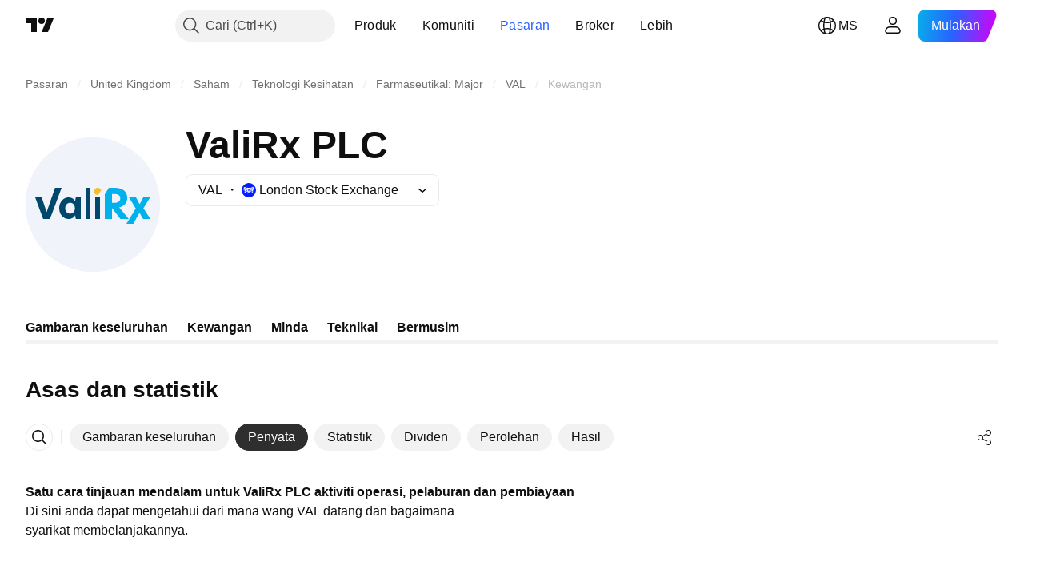

--- FILE ---
content_type: text/css; charset=utf-8
request_url: https://static.tradingview.com/static/bundles/80152.515b38c2fad56295e0d7.css
body_size: 766
content:
.button-GwQQdU8S{all:unset;align-items:center;box-sizing:border-box;cursor:default;display:flex;height:100%;transition:background-color 60ms ease,opacity 60ms ease,color 60ms ease;--tv-toolbar-explicit-hover-border-radius:6px;--tv-tool-widget-button-interactive-background-color:var(--tv-color-toolbar-button-background-active,var(--color-container-fill-primary-neutral-light));--tv-tool-widget-button-interactive-background-hover-color:var(--tv-color-toolbar-button-background-active-hover,var(--color-container-fill-primary-neutral-normal));color:var(--tv-color-toolbar-button-text,var(--color-toolbar-button-text))}.button-GwQQdU8S.pressed-GwQQdU8S{--tv-tool-widget-button-interactive-color:var(--tv-color-item-active-text,var(--color-content-secondary-inverse));--tv-tool-widget-button-interactive-background-color:var(--tv-color-toolbar-toggle-button-background-active,var(--color-container-fill-primary-neutral-extra-bold));--tv-tool-widget-button-interactive-background-hover-color:var(--tv-color-toolbar-toggle-button-background-active-hover,var(--color-container-fill-primary-neutral-bold))}.button-GwQQdU8S.hover-GwQQdU8S,.button-GwQQdU8S:active{color:var(--tv-color-toolbar-button-text-hover,var(--color-toolbar-button-text-hover))}@media (any-hover:hover){.button-GwQQdU8S:hover{color:var(--tv-color-toolbar-button-text-hover,var(--color-toolbar-button-text-hover))}}.button-GwQQdU8S.clicked-GwQQdU8S,.button-GwQQdU8S:active{color:var(--tv-color-toolbar-button-text-clicked,var(--tv-color-toolbar-button-text-hover,var(--color-toolbar-button-text-hover)))}.button-GwQQdU8S svg{display:block;-moz-transform:translateX(0)}.button-GwQQdU8S.isInteractive-GwQQdU8S{position:relative;z-index:0}.button-GwQQdU8S.isInteractive-GwQQdU8S:before{border-radius:var(--tv-toolbar-explicit-hover-border-radius,2px);bottom:var(--tv-toolbar-explicit-hover-margin-bottom,var(--tv-toolbar-explicit-hover-margin,2px));display:block;left:var(--tv-toolbar-explicit-hover-margin-left,var(--tv-toolbar-explicit-hover-margin,2px));outline:var(--color-tv-blue-500) none 2px;position:absolute;right:var(--tv-toolbar-explicit-hover-margin-right,var(--tv-toolbar-explicit-hover-margin,2px));top:var(--tv-toolbar-explicit-hover-margin-top,var(--tv-toolbar-explicit-hover-margin,2px));z-index:-1}.button-GwQQdU8S.isInteractive-GwQQdU8S.hover-GwQQdU8S:before,.button-GwQQdU8S.isInteractive-GwQQdU8S:active:before{background-color:var(--tv-color-toolbar-button-background-hover,var(--color-toolbar-button-background-hover));content:""}@media (any-hover:hover){.button-GwQQdU8S.isInteractive-GwQQdU8S:hover:before{background-color:var(--tv-color-toolbar-button-background-hover,var(--color-toolbar-button-background-hover));content:""}}.button-GwQQdU8S.isInteractive-GwQQdU8S.clicked-GwQQdU8S:before,.button-GwQQdU8S.isInteractive-GwQQdU8S:active:before{background-color:var(--tv-color-toolbar-button-background-clicked,var(--tv-color-toolbar-button-background-hover,var(--color-toolbar-button-background-hover)));content:""}.button-GwQQdU8S.isInteractive-GwQQdU8S.accessible-GwQQdU8S:focus-visible:before{content:"";outline-style:solid}.button-GwQQdU8S.isInteractive-GwQQdU8S.isActive-GwQQdU8S{color:var(--tv-tool-widget-button-interactive-color,var(--tv-color-toolbar-button-text-active));--tv-color-toolbar-button-background-hover:var(--tv-tool-widget-button-interactive-background-color)}.button-GwQQdU8S.isInteractive-GwQQdU8S.isActive-GwQQdU8S:before{background-color:var(--tv-color-toolbar-button-background-hover);content:""}.button-GwQQdU8S.isInteractive-GwQQdU8S.isActive-GwQQdU8S.hover-GwQQdU8S,.button-GwQQdU8S.isInteractive-GwQQdU8S.isActive-GwQQdU8S:active{color:var(--tv-tool-widget-button-interactive-hover-color,var(--tv-tool-widget-button-interactive-color,var(--tv-color-toolbar-button-text-active-hover)));--tv-color-toolbar-button-background-hover:var(--tv-tool-widget-button-interactive-background-hover-color)}@media (any-hover:hover){.button-GwQQdU8S.isInteractive-GwQQdU8S.isActive-GwQQdU8S:hover{color:var(--tv-tool-widget-button-interactive-hover-color,var(--tv-tool-widget-button-interactive-color,var(--tv-color-toolbar-button-text-active-hover)));--tv-color-toolbar-button-background-hover:var(--tv-tool-widget-button-interactive-background-hover-color)}}.button-GwQQdU8S.isInteractive-GwQQdU8S.isOpened-GwQQdU8S.hover-GwQQdU8S:before,.button-GwQQdU8S.isInteractive-GwQQdU8S.isOpened-GwQQdU8S:active:before,.button-GwQQdU8S.isInteractive-GwQQdU8S.isOpened-GwQQdU8S:before{background-color:var(--tv-color-toolbar-button-background-expanded,var(--color-toolbar-opened-element-bg));border-radius:var(--tv-toolbar-opened-element-hover-border-radius,0);bottom:var(--tv-toolbar-opened-element-hover-margin,0);content:"";display:block;left:var(--tv-toolbar-opened-element-hover-margin,0);position:absolute;right:var(--tv-toolbar-opened-element-hover-margin,0);top:var(--tv-toolbar-opened-element-hover-margin,0);z-index:-1}@media (any-hover:hover){.button-GwQQdU8S.isInteractive-GwQQdU8S.isOpened-GwQQdU8S:hover:before{background-color:var(--tv-color-toolbar-button-background-expanded,var(--color-toolbar-opened-element-bg));border-radius:var(--tv-toolbar-opened-element-hover-border-radius,0);bottom:var(--tv-toolbar-opened-element-hover-margin,0);content:"";display:block;left:var(--tv-toolbar-opened-element-hover-margin,0);position:absolute;right:var(--tv-toolbar-opened-element-hover-margin,0);top:var(--tv-toolbar-opened-element-hover-margin,0);z-index:-1}}.button-GwQQdU8S.isInteractive-GwQQdU8S.isOpened-GwQQdU8S.clicked-GwQQdU8S:before,.button-GwQQdU8S.isInteractive-GwQQdU8S.isOpened-GwQQdU8S:active:before{background-color:var(--tv-color-toolbar-button-background-clicked,var(--tv-color-toolbar-button-background-expanded,var(--color-toolbar-opened-element-bg)));content:"";display:block}.button-GwQQdU8S.isDisabled-GwQQdU8S{opacity:.5}.button-GwQQdU8S.isDisabled-GwQQdU8S.isActive-GwQQdU8S{color:var(--tv-tool-widget-button-interactive-color,var(--tv-color-toolbar-button-text-active));position:relative;z-index:0;--tv-color-toolbar-button-background-hover:var(--tv-tool-widget-button-interactive-background-color)}.button-GwQQdU8S.isDisabled-GwQQdU8S.isActive-GwQQdU8S:before{border-radius:var(--tv-toolbar-explicit-hover-border-radius,2px);bottom:var(--tv-toolbar-explicit-hover-margin-bottom,var(--tv-toolbar-explicit-hover-margin,2px));display:block;left:var(--tv-toolbar-explicit-hover-margin-left,var(--tv-toolbar-explicit-hover-margin,2px));outline:var(--color-tv-blue-500) none 2px;position:absolute;right:var(--tv-toolbar-explicit-hover-margin-right,var(--tv-toolbar-explicit-hover-margin,2px));top:var(--tv-toolbar-explicit-hover-margin-top,var(--tv-toolbar-explicit-hover-margin,2px));z-index:-1}.button-GwQQdU8S.isDisabled-GwQQdU8S.isActive-GwQQdU8S.hover-GwQQdU8S:before,.button-GwQQdU8S.isDisabled-GwQQdU8S.isActive-GwQQdU8S:active:before{background-color:var(--tv-color-toolbar-button-background-hover,var(--color-toolbar-button-background-hover));content:""}@media (any-hover:hover){.button-GwQQdU8S.isDisabled-GwQQdU8S.isActive-GwQQdU8S:hover:before{background-color:var(--tv-color-toolbar-button-background-hover,var(--color-toolbar-button-background-hover));content:""}}.button-GwQQdU8S.isDisabled-GwQQdU8S.isActive-GwQQdU8S.clicked-GwQQdU8S:before,.button-GwQQdU8S.isDisabled-GwQQdU8S.isActive-GwQQdU8S:active:before{background-color:var(--tv-color-toolbar-button-background-clicked,var(--tv-color-toolbar-button-background-hover,var(--color-toolbar-button-background-hover)));content:""}.button-GwQQdU8S.isDisabled-GwQQdU8S.isActive-GwQQdU8S.accessible-GwQQdU8S:focus-visible:before{content:"";outline-style:solid}.button-GwQQdU8S.isDisabled-GwQQdU8S.isActive-GwQQdU8S:before{background-color:var(--tv-color-toolbar-button-background-hover);content:""}.icon-GwQQdU8S+.text-GwQQdU8S,.text-GwQQdU8S+.icon-GwQQdU8S{margin-left:4px}.endIcon-GwQQdU8S{display:flex;margin-left:4px}

--- FILE ---
content_type: text/css; charset=utf-8
request_url: https://static.tradingview.com/static/bundles/2800.140a08c3b11237f684ec.css
body_size: 659
content:
[data-theme=light]{--_0-79Gr:#1e222d99}[data-theme=dark]{--_0-79Gr:#6a6d7899}.wrap-Z4M3tWHb{direction:ltr;height:100%;overflow:hidden;position:relative;width:100%}.wrap-Z4M3tWHb svg{display:block}.scrollWrap-Z4M3tWHb{display:flex;flex:0 0 auto;flex-direction:column;height:100%;overflow-x:hidden;overflow-y:auto;position:relative;width:100%;-webkit-overflow-scrolling:touch}.scrollWrap-Z4M3tWHb::-webkit-scrollbar{height:5px;width:5px}.scrollWrap-Z4M3tWHb::-webkit-scrollbar-thumb{background-clip:content-box;background-color:var(--tv-color-scrollbar-thumb-background,var(--color-scroll-bg));border:1px solid transparent;border-radius:3px}.scrollWrap-Z4M3tWHb::-webkit-scrollbar-track{background-color:transparent;border-radius:3px}.scrollWrap-Z4M3tWHb::-webkit-scrollbar-corner{display:none}.scrollWrap-Z4M3tWHb.noScrollBar-Z4M3tWHb{padding-right:100px}.scrollWrap-Z4M3tWHb.noScrollBar-Z4M3tWHb.sb-scrollbar-wrap{display:none}.scrollWrap-Z4M3tWHb.noScrollBar-Z4M3tWHb::-webkit-scrollbar{display:none;height:0;width:0}.scrollWrap-Z4M3tWHb.noScrollBar-Z4M3tWHb::-webkit-scrollbar-thumb,.scrollWrap-Z4M3tWHb.noScrollBar-Z4M3tWHb::-webkit-scrollbar-track{display:none}.scrollWrap-Z4M3tWHb.noScrollBar-Z4M3tWHb::-webkit-scrollbar-corner{display:none}.content-Z4M3tWHb{display:flex;flex:1 0 auto;flex-direction:column;position:relative}.icon-Z4M3tWHb{display:block;transition:transform 60ms ease}.scrollBot-Z4M3tWHb,.scrollTop-Z4M3tWHb{align-items:center;background-color:rgb(from var(--color-legacy-bg-scroll-buttons) r g b/.6);color:var(--color-scroll-buttons-arrow);display:flex;height:24px;justify-content:center;left:0;overflow:hidden;position:absolute;transition:background-color .35s ease,transform .11666667s cubic-bezier(.55,.055,.675,.19);width:100%}.scrollBot-Z4M3tWHb:active,.scrollTop-Z4M3tWHb:active{transition:background-color 58.33333ms ease,transform .11666667s cubic-bezier(.215,.61,.355,1)}@media (any-hover:hover){.scrollBot-Z4M3tWHb:hover,.scrollTop-Z4M3tWHb:hover{transition:background-color 58.33333ms ease,transform .11666667s cubic-bezier(.215,.61,.355,1)}}.scrollBot-Z4M3tWHb:active .icon-Z4M3tWHb,.scrollTop-Z4M3tWHb:active .icon-Z4M3tWHb{transform:translateY(1px)}@media (any-hover:hover){.scrollBot-Z4M3tWHb:hover .icon-Z4M3tWHb,.scrollTop-Z4M3tWHb:hover .icon-Z4M3tWHb{transform:translateY(1px)}}.scrollBot-Z4M3tWHb.isVisible-Z4M3tWHb,.scrollTop-Z4M3tWHb.isVisible-Z4M3tWHb{transform:translateY(0);transition-timing-function:cubic-bezier(.215,.61,.355,1)}@supports not (background:rgb(from #000 r g b)){.scrollBot-Z4M3tWHb,.scrollTop-Z4M3tWHb{background-color:var(--_0-79Gr)}}.scrollTop-Z4M3tWHb{top:0;transform:translateY(-100%)}.scrollTop-Z4M3tWHb .iconWrap-Z4M3tWHb{transform:rotate(180deg)}.scrollBot-Z4M3tWHb{bottom:0;transform:translateY(100%)}.fadeBot-Z4M3tWHb,.fadeTop-Z4M3tWHb{height:24px;left:0;pointer-events:none;position:absolute;width:100%}.fadeBot-Z4M3tWHb.isVisible-Z4M3tWHb,.fadeTop-Z4M3tWHb.isVisible-Z4M3tWHb{transform:translateY(0);transition-timing-function:cubic-bezier(.215,.61,.355,1)}.fadeTop-Z4M3tWHb{background-image:linear-gradient(180deg,#fff,#ffffff00);top:0;transform:translateY(-100%)}html.theme-dark .fadeTop-Z4M3tWHb{background-image:linear-gradient(180deg,#0f0f0f,#0f0f0f00)}.fadeBot-Z4M3tWHb{background-image:linear-gradient(0deg,#fff,#ffffff00);bottom:0;transform:translateY(100%)}html.theme-dark .fadeBot-Z4M3tWHb{background-image:linear-gradient(0deg,#0f0f0f,#0f0f0f00)}

--- FILE ---
content_type: text/css; charset=utf-8
request_url: https://static.tradingview.com/static/bundles/32149.2020d73e26d49ab4f152.css
body_size: -136
content:
.separator-Pf4rIzEt{background-color:var(--color-divider);height:1px;margin:8px 0}

--- FILE ---
content_type: text/css; charset=utf-8
request_url: https://static.tradingview.com/static/bundles/16303.86c68c4067216e42a0f1.css
body_size: 239
content:
.container-yrIMi47q{cursor:default;text-align:center;width:100%}.title-yrIMi47q{display:block;font-feature-settings:"tnum" on,"lnum" on;margin-bottom:12px;--ui-lib-typography-line-height:28px;--ui-lib-typography-font-size:24px;color:var(--color-text-primary);font-size:var(--ui-lib-typography-font-size);font-style:normal;font-weight:700}.title-yrIMi47q,.title_normal-yrIMi47q{font-family:-apple-system,BlinkMacSystemFont,Trebuchet MS,Roboto,Ubuntu,sans-serif;line-height:var(--ui-lib-typography-line-height)}.title_normal-yrIMi47q{font-feature-settings:"tnum" on,"lnum" on;font-style:normal;--ui-lib-typography-font-size:18px;font-size:var(--ui-lib-typography-font-size);font-weight:600;--ui-lib-typography-line-height:24px}.icon-yrIMi47q{display:inline-block;margin-bottom:16px}@media (max-height:440px) and (orientation:landscape){.icon-yrIMi47q{display:none}}.text-yrIMi47q{--ui-lib-typography-font-size:14px;--ui-lib-typography-line-height:18px;color:var(--color-text-primary);overflow-wrap:break-word}.text-yrIMi47q,.text_large-yrIMi47q{font-family:-apple-system,BlinkMacSystemFont,Trebuchet MS,Roboto,Ubuntu,sans-serif;font-feature-settings:"tnum" on,"lnum" on;font-size:var(--ui-lib-typography-font-size);font-style:normal;font-weight:400;line-height:var(--ui-lib-typography-line-height)}.text_large-yrIMi47q{--ui-lib-typography-font-size:16px;--ui-lib-typography-line-height:24px}.action-yrIMi47q{display:flex;justify-content:center;margin-top:24px;width:100%}

--- FILE ---
content_type: text/css; charset=utf-8
request_url: https://static.tradingview.com/static/bundles/39406.3ab347d4bc9cadf8d238.css
body_size: 119
content:
[data-theme=light]{--_0-PcTf:var(--color-cold-gray-100)}[data-theme=dark]{--_0-PcTf:var(--color-cold-gray-750)}.button-PYEOTd6i{align-items:center;background-color:transparent;border:none;border-radius:4px;box-sizing:border-box;cursor:default;display:flex;flex:none;height:100%;justify-content:center;margin:0;outline:none!important;padding:0;width:20px}@media (any-hover:hover){.button-PYEOTd6i:hover:not(.disabled-PYEOTd6i){background-color:var(--_0-PcTf)}}.button-PYEOTd6i.hidden-PYEOTd6i{display:none}.icon-PYEOTd6i{align-items:center;display:flex;flex:none;justify-content:center;transition:transform .35s ease}.icon-PYEOTd6i.dropped-PYEOTd6i{transform:rotate(180deg)}

--- FILE ---
content_type: text/css; charset=utf-8
request_url: https://static.tradingview.com/static/bundles/55496.e2d0f6189d763981c46b.css
body_size: 1283
content:
.background-CRAOSRte{align-items:stretch;background:var(--ui-lib-popoverItem-background-color);border-radius:4px;box-sizing:border-box;display:flex;position:relative;text-align:left;width:100%;z-index:1;--ui-lib-private-popoverItem-is-hovered:0}@media (any-hover:hover){.background-CRAOSRte:hover{--ui-lib-private-popoverItem-is-hovered:1}}.medium-CRAOSRte{min-height:calc(var(--ui-lib-private-popover-is-anchor-positioner, 1)*32px + var(--ui-lib-private-popover-is-mobile-positioner, 0)*40px)}.large-CRAOSRte{min-height:40px}.disabled-CRAOSRte{opacity:.5}.background-CRAOSRte{--ui-lib-popoverItem-background-color:var(--color-container-fill-tertiary-inverse)}.open-CRAOSRte{--ui-lib-popoverItem-background-color:var(--color-container-fill-primary-neutral-extra-light)}@media (any-hover:hover){.background-CRAOSRte:not(.disabled-CRAOSRte):hover{--ui-lib-popoverItem-background-color:var(--color-container-fill-primary-neutral-extra-light)}}.selected-CRAOSRte,.selected-CRAOSRte.open-CRAOSRte{--ui-lib-popoverItem-background-color:var(--color-container-fill-primary-neutral-extra-bold)}@media (any-hover:hover){.selected-CRAOSRte:not(.disabled-CRAOSRte):hover{--ui-lib-popoverItem-background-color:var(--color-container-fill-primary-neutral-extra-bold)}}.background-CRAOSRte:not(.disabled-CRAOSRte):not(.selected-CRAOSRte):active{--ui-lib-popoverItem-background-color:var(--color-container-fill-primary-neutral-light)}.neutral-CRAOSRte.background-CRAOSRte{--ui-lib-popoverItem-primary-color:var(--color-content-primary-neutral-bold);--ui-lib-popoverItem-secondary-color:var(--color-content-primary-neutral)}.neutral-CRAOSRte.selected-CRAOSRte{--ui-lib-popoverItem-primary-color:var(--color-content-secondary-inverse);--ui-lib-popoverItem-secondary-color:var(--color-content-secondary-inverse)}.danger-CRAOSRte.background-CRAOSRte,.danger-CRAOSRte.selected-CRAOSRte{--ui-lib-popoverItem-primary-color:var(--color-content-primary-danger);--ui-lib-popoverItem-secondary-color:var(--color-content-primary-danger)}.button-Lsy3A2H8{align-items:center;-webkit-appearance:none;appearance:none;background:none;border:none;color:inherit;color:var(--ui-lib-popoverItem-primary-color);cursor:default;display:flex;flex:1;font-family:inherit;min-width:0;padding:0;padding:calc(var(--ui-lib-private-popover-is-anchor-positioner, 1)*2px + var(--ui-lib-private-popover-is-mobile-positioner, 0)*6px) calc(var(--ui-lib-private-popover-is-anchor-positioner, 1)*4px + var(--ui-lib-private-popover-is-mobile-positioner, 0)*12px) calc(var(--ui-lib-private-popover-is-anchor-positioner, 1)*2px + var(--ui-lib-private-popover-is-mobile-positioner, 0)*6px) calc(var(--ui-lib-private-popover-is-anchor-positioner, 1)*4px + var(--ui-lib-private-popover-is-mobile-positioner, 0)*12px);text-align:start;-webkit-user-select:none;user-select:none}.button-Lsy3A2H8:after{height:calc(100% + 8px);left:-4px;top:-4px;width:calc(100% + 8px)}.button-Lsy3A2H8:focus:after{display:block}.button-Lsy3A2H8:focus-visible:after{display:block}.button-Lsy3A2H8:focus:not(:focus-visible):after{display:none}.button-Lsy3A2H8:after{border-color:var(--color-focus-outline-color-blue)}.button-Lsy3A2H8:after{border-radius:4px}.button-Lsy3A2H8{outline:none;overflow:visible;position:relative}.button-Lsy3A2H8:focus{outline:none}.button-Lsy3A2H8:focus-visible{outline:none}.button-Lsy3A2H8:after{border-style:solid;border-width:2px;box-sizing:border-box;content:"";display:none;height:100%;left:0;pointer-events:none;position:absolute;top:0;width:100%;z-index:1}.button-Lsy3A2H8:before{border-color:var(--color-container-fill-tertiary-inverse);border-radius:2px;border-style:solid;border-width:2px;box-sizing:border-box;content:"";display:none;height:calc(100% - 4px);left:2px;pointer-events:none;position:absolute;top:2px;width:calc(100% - 4px);z-index:1}.button-Lsy3A2H8:focus:before{display:block}.button-Lsy3A2H8:focus-visible:before{display:block}.button-Lsy3A2H8:focus:not(:focus-visible):before{display:none}.button-Lsy3A2H8:focus{--ui-lib-private-popoverItem-is-focused:1}.button-Lsy3A2H8:focus-visible{--ui-lib-private-popoverItem-is-focused-visible:1}a.button-Lsy3A2H8{cursor:pointer}.hotkey-inADekSg{color:var(--color-content-primary-neutral);font-family:-apple-system,BlinkMacSystemFont,Trebuchet MS,Roboto,Ubuntu,sans-serif;font-feature-settings:"tnum" on,"lnum" on;font-style:normal;--ui-lib-typography-font-size:12px;font-size:var(--ui-lib-typography-font-size);font-weight:400;--ui-lib-typography-line-height:16px;line-height:var(--ui-lib-typography-line-height)}.hotkey-inADekSg:not(:last-child){margin-right:4px}.right-gJMI494Y{align-self:stretch;color:var(--ui-lib-popoverItem-secondary-color);position:relative}.right-gJMI494Y:has([data-is-popover-context-action]){margin-right:-2px}.child-gJMI494Y{align-items:center;box-sizing:border-box;display:flex;gap:4px;height:28px;padding:3px 4px 3px 24px;position:relative;top:calc(50%*var(--ui-lib-private-popover-is-mobile-positioner, 0));transform:translateY(calc(-50%*var(--ui-lib-private-popover-is-mobile-positioner, 0)))}.ellipsis-K3hWbfcy{overflow:hidden;text-overflow:ellipsis;white-space:nowrap}.withGaps-K3hWbfcy{align-items:center;display:flex;gap:6px}.middle-LSK1huUA{display:flex;flex-direction:column;gap:2px;min-width:0;padding-left:4px}.hasNoEndSlot-LSK1huUA{padding-right:4px}.title-LSK1huUA{--ui-lib-typography-font-size:14px;--ui-lib-typography-line-height:18px;--ui-lib-typography-font-size:calc(var(--ui-lib-private-popover-is-anchor-positioner, 1)*14px + var(--ui-lib-private-popover-is-mobile-positioner, 0)*16px);--ui-lib-typography-line-height:calc(var(--ui-lib-private-popover-is-anchor-positioner, 1)*18px + var(--ui-lib-private-popover-is-mobile-positioner, 0)*24px)}.description-LSK1huUA,.title-LSK1huUA{font-family:-apple-system,BlinkMacSystemFont,Trebuchet MS,Roboto,Ubuntu,sans-serif;font-feature-settings:"tnum" on,"lnum" on;font-size:var(--ui-lib-typography-font-size);font-style:normal;font-weight:400;line-height:var(--ui-lib-typography-line-height)}.description-LSK1huUA{color:var(--ui-lib-popoverItem-secondary-color);--ui-lib-typography-font-size:12px;--ui-lib-typography-line-height:16px}.hasDescription-LSK1huUA,.hasTitle-LSK1huUA{flex:1}.hasTitle-LSK1huUA.hasDescription-LSK1huUA{padding-bottom:calc(var(--ui-lib-private-popover-is-anchor-positioner, 1)*4px);padding-top:calc(var(--ui-lib-private-popover-is-anchor-positioner, 1)*4px)}.hasTitle-LSK1huUA:not(.hasDescription-LSK1huUA){padding-bottom:calc(var(--ui-lib-private-popover-is-anchor-positioner, 1)*5px + var(--ui-lib-private-popover-is-mobile-positioner, 0)*2px);padding-top:calc(var(--ui-lib-private-popover-is-anchor-positioner, 1)*5px + var(--ui-lib-private-popover-is-mobile-positioner, 0)*2px)}.buttonContent-Us7jWCYh{align-items:center;display:flex;flex:1;min-width:0}.left-Us7jWCYh{align-items:center;display:grid;grid-template-columns:repeat(var(--ui-lib-popoverItem-leftSlotItemsNumber),28px);height:28px;justify-items:center}

--- FILE ---
content_type: text/css; charset=utf-8
request_url: https://static.tradingview.com/static/bundles/88290.0161bb84f78387d3a495.css
body_size: 183
content:
.container-BZKENkhT{align-items:center;cursor:default;display:flex;flex:0 0 auto;padding:0 20px}.unsetAlign-BZKENkhT{align-items:stretch}.title-BZKENkhT{color:var(--tv-color-dialog-header-text,var(--color-text-primary));flex-grow:1;font-size:20px;font-weight:600;line-height:28px;min-width:0;padding:17px 0}@media (max-height:360px){.title-BZKENkhT{padding:10px 0}}.subtitle-BZKENkhT{font-size:16px;font-weight:400;line-height:24px;margin:8px 0 3px}.textWrap-BZKENkhT{display:-webkit-box;overflow:hidden;-webkit-line-clamp:2;-webkit-box-orient:vertical;line-height:28px;max-height:56px}.ellipsis-BZKENkhT{overflow:hidden;text-overflow:ellipsis;white-space:nowrap}.close-BZKENkhT{color:var(--tv-color-dialog-header-text,var(--color-text-primary));margin:17px -3px 17px 0}@media (max-height:360px){.close-BZKENkhT{margin-bottom:10px;margin-top:10px}}.icon-BZKENkhT{height:17px}

--- FILE ---
content_type: text/css; charset=utf-8
request_url: https://static.tradingview.com/static/bundles/84861.969ae43b7344a98cc5d7.css
body_size: 2136
content:
[data-theme=light]{--_0-F2e7:var(--color-cold-gray-150)}[data-theme=dark]{--_0-F2e7:var(--color-cold-gray-750)}@media (any-hover:hover){.lockButton-N_j3rnsK:hover{--ui-lib-light-button-color-border:var(--_0-F2e7);--ui-lib-light-button-color-bg:var(--_0-F2e7)}}.container-OxVAcLqi{align-items:center;display:flex;justify-content:flex-end;line-height:18px;margin-left:var(--tv-financials-table-data-cell-gap,0);padding-bottom:9px;padding-top:9px;white-space:nowrap;width:var(--tv-financials-table-data-cell-width,0)}.container-OxVAcLqi.hideOnMobile-OxVAcLqi{display:none}@supports not (container-type:inline-size){@media (min-width:702px){[data-query-type=container] .container-OxVAcLqi.hideOnMobile-OxVAcLqi{display:flex}}}@container content-container (min-width: 702px){[data-query-type=container] .container-OxVAcLqi.hideOnMobile-OxVAcLqi{display:flex}}@media (min-width:768px){[data-query-type=media] .container-OxVAcLqi.hideOnMobile-OxVAcLqi{display:flex}}@media (min-width:702px){.container-OxVAcLqi.hideOnMobile-OxVAcLqi.legacy-mode-OxVAcLqi{display:flex}}.container-OxVAcLqi.hideOnMobile-OxVAcLqi.container-mf-tablet-vertical-OxVAcLqi{display:flex}.container-OxVAcLqi.hidden-OxVAcLqi{display:none}.subvalue-OxVAcLqi{font-size:12px;line-height:16px}.change-OxVAcLqi{font-size:13px;line-height:18px}.change-OxVAcLqi.negative-OxVAcLqi{color:var(--color-ripe-red-500)}.change-OxVAcLqi.positive-OxVAcLqi{color:var(--color-minty-green-500)}.wrap-OxVAcLqi{align-items:flex-end;align-self:flex-start;display:flex;flex-direction:column}.gridLayout-OxVAcLqi{overflow:hidden;width:unset}.gridLayout-OxVAcLqi.alignLeft-OxVAcLqi{justify-content:flex-start}.gridLayout-OxVAcLqi .value-OxVAcLqi,.gridLayout-OxVAcLqi .wrap-OxVAcLqi{display:inline;overflow:hidden;text-overflow:ellipsis;white-space:nowrap}.gridLayout-OxVAcLqi:nth-child(4){margin-right:35%}.gridLayout-OxVAcLqi:last-child{display:flex;justify-content:left;margin-left:32px}.values-AtxjAQkN{display:flex;margin-left:auto;padding-right:var(--tv-financials-table-data-cells-padding,0)}[data-theme=light]{--_0-pi-t:var(--color-cold-gray-900);--_1-pi-t:var(--color-cold-gray-100);--_2-pi-t:var(--color-cold-gray-150);--_3-pi-t:var(--color-tv-blue-200);--_4-pi-t:var(--color-tv-blue-50)}[data-theme=dark]{--_0-pi-t:var(--color-cold-gray-200);--_1-pi-t:var(--color-cold-gray-750);--_2-pi-t:var(--color-cold-gray-700);--_3-pi-t:var(--color-tv-blue-a700);--_4-pi-t:var(--color-tv-blue-a900)}.container-C9MdAMrq{align-items:center;background-color:var(--color-body-bg);border-bottom:1px solid;border-color:var(--_1-pi-t);box-sizing:border-box;color:var(--_0-pi-t);display:flex;height:40px;justify-content:space-between;visibility:hidden}.container-C9MdAMrq.beforeGroup-C9MdAMrq,.container-C9MdAMrq:not(.lastRowBorder-C9MdAMrq):last-child{border-bottom-color:transparent}@supports not (container-type:inline-size){@media (min-width:958px){[data-query-type=container] .container-C9MdAMrq.lastRowBorder-C9MdAMrq:last-child{border-bottom-color:transparent}}}@container content-container (min-width: 958px){[data-query-type=container] .container-C9MdAMrq.lastRowBorder-C9MdAMrq:last-child{border-bottom-color:transparent}}@media (min-width:1024px){[data-query-type=media] .container-C9MdAMrq.lastRowBorder-C9MdAMrq:last-child{border-bottom-color:transparent}}@media (min-width:958px){.container-C9MdAMrq.lastRowBorder-C9MdAMrq:last-child.legacy-mode-C9MdAMrq{border-bottom-color:transparent}}.container-C9MdAMrq.lastRowBorder-C9MdAMrq:last-child.container-mf-tablet-landscape-C9MdAMrq{border-bottom-color:transparent}@media (any-hover:hover){.container-C9MdAMrq:hover{background-color:var(--color-body-secondary-bg)}}@media (any-hover:hover){.container-C9MdAMrq:hover .titleText-C9MdAMrq.withLink-C9MdAMrq{border-bottom:1px solid var(--_0-pi-t)}}@media (any-hover:hover){.container-C9MdAMrq:hover .titleText-C9MdAMrq.withLink-C9MdAMrq:hover{border-bottom:1px solid var(--color-link-hover);color:var(--color-link-hover)}}@media (min-width:768px){@media (any-hover:hover){html.feature-no-touch .container-C9MdAMrq:hover .solution-C9MdAMrq{display:inline-flex}}}.container-C9MdAMrq.selected-C9MdAMrq{background-color:var(--_4-pi-t);border-color:var(--color-bg-primary)}.container-C9MdAMrq.selected-C9MdAMrq .titleWrap-C9MdAMrq:before{background-color:var(--_4-pi-t);left:4px;margin-right:4px;position:relative;width:16px}.container-C9MdAMrq.selected-C9MdAMrq .titleWrap-C9MdAMrq:after{background-color:var(--_4-pi-t)}.container-C9MdAMrq.selected-C9MdAMrq .titleWrap-C9MdAMrq.boxShadow-C9MdAMrq{box-shadow:inset 4px 0 var(--color-line-shadow)}.container-C9MdAMrq.beforeSelected-C9MdAMrq{border-color:var(--color-bg-primary)}.container-C9MdAMrq.withChange-C9MdAMrq{height:56px}.groupTitleWrap-C9MdAMrq{display:flex;flex:1 1 auto;margin-top:0}.groupTitleWrap-C9MdAMrq~.groupTitleWrap-C9MdAMrq{margin-top:16px}.groupTitle-C9MdAMrq{color:var(--_0-pi-t);display:flex;font-size:16px;font-weight:700;left:0;line-height:22px;padding:9px 20px;position:sticky}.titleWrap-C9MdAMrq{align-items:center;border-bottom-left-radius:inherit;border-top-left-radius:inherit;box-sizing:border-box;display:flex;font-size:14px;left:0;min-width:var(--tv-financials-table-title-min-width,0);position:sticky;z-index:2}.titleWrap-C9MdAMrq:after,.titleWrap-C9MdAMrq:before{content:"";display:flex;flex:none;height:100%;left:0;top:0}.titleWrap-C9MdAMrq:before{background-color:inherit;width:20px}.titleWrap-C9MdAMrq:after{background-color:inherit;border-bottom-left-radius:inherit;border-top-left-radius:inherit;position:relative;width:12px}.offsetPadding-C9MdAMrq{display:flex;flex:none;height:0}.arrow-C9MdAMrq{align-items:center;display:flex;flex:none;height:22px;justify-content:center;margin-left:-8px;margin-right:2px;position:relative;width:22px;z-index:0;z-index:1}.arrow-C9MdAMrq:before{border-radius:var(--tv-toolbar-explicit-hover-border-radius,2px);border-radius:4px;bottom:var(--tv-toolbar-explicit-hover-margin-bottom,var(--tv-toolbar-explicit-hover-margin,2px));bottom:0;display:block;left:var(--tv-toolbar-explicit-hover-margin-left,var(--tv-toolbar-explicit-hover-margin,2px));left:0;outline:var(--color-tv-blue-500) none 2px;position:absolute;right:var(--tv-toolbar-explicit-hover-margin-right,var(--tv-toolbar-explicit-hover-margin,2px));right:0;top:var(--tv-toolbar-explicit-hover-margin-top,var(--tv-toolbar-explicit-hover-margin,2px));top:0;z-index:-1}.arrow-C9MdAMrq.hover-C9MdAMrq:before,.arrow-C9MdAMrq:active:before{background-color:var(--tv-color-toolbar-button-background-hover,var(--color-toolbar-button-background-hover));content:""}@media (any-hover:hover){.arrow-C9MdAMrq:hover:before{background-color:var(--tv-color-toolbar-button-background-hover,var(--color-toolbar-button-background-hover));content:""}}.arrow-C9MdAMrq.clicked-C9MdAMrq:before,.arrow-C9MdAMrq:active:before{background-color:var(--tv-color-toolbar-button-background-clicked,var(--tv-color-toolbar-button-background-hover,var(--color-toolbar-button-background-hover)));content:""}.arrow-C9MdAMrq.accessible-C9MdAMrq:focus-visible:before{content:"";outline-style:solid}.arrow-C9MdAMrq.opened-C9MdAMrq{transform:rotate(90deg)}@media (any-hover:hover){.arrow-C9MdAMrq:hover:before{background-color:var(--_2-pi-t)}}.arrow-C9MdAMrq.hasChanges-C9MdAMrq{align-self:flex-start;margin-top:8px}.title-C9MdAMrq{align-items:center;box-sizing:border-box;display:flex;height:18px;width:100%}.title-C9MdAMrq.bold-C9MdAMrq{font-weight:700}.titleText-C9MdAMrq{line-height:18px;overflow:hidden;text-overflow:ellipsis;white-space:nowrap}.highlightText-C9MdAMrq::highlight(custom-highlight){color:var(--color-brand)}.titleColumn-C9MdAMrq{align-self:stretch;display:flex;flex-direction:column;overflow:hidden;padding:9px 0}.subtitle-C9MdAMrq{font-size:13px;font-style:italic;line-height:18px;overflow:hidden;text-overflow:ellipsis;white-space:nowrap}.values-C9MdAMrq{border-bottom-right-radius:inherit;border-top-right-radius:inherit}.filling-C9MdAMrq{display:flex;flex:1 1 auto;z-index:0}.filling-C9MdAMrq,.titleWrap-C9MdAMrq,.values-C9MdAMrq{background-color:inherit;border-bottom:inherit;box-sizing:inherit;height:inherit;visibility:visible}.gridLayout-C9MdAMrq{display:grid;grid-template-columns:repeat(5,1fr);padding-right:20px;visibility:visible}.gridLayout-C9MdAMrq .titleWrap-C9MdAMrq{min-width:unset;padding-left:20px;position:unset}.gridLayout-C9MdAMrq .titleWrap-C9MdAMrq:after,.gridLayout-C9MdAMrq .titleWrap-C9MdAMrq:before{width:0}.solution-C9MdAMrq{display:none;margin-left:2px}@media (min-width:768px){html.feature-touch .solution-C9MdAMrq{display:inline-flex}}.linkButtonComponent-C9MdAMrq{overflow:hidden;text-overflow:ellipsis;white-space:nowrap}[data-theme=light]{--_0-RXT4:var(--color-cold-gray-100)}[data-theme=dark]{--_0-RXT4:var(--color-cold-gray-750)}.container-OWKkVLyj{background-color:var(--color-body-bg);border-bottom:1px solid var(--_0-RXT4);border-top:1px solid var(--_0-RXT4);color:var(--color-text-secondary);display:flex;flex-grow:1;height:40px;z-index:3}.container-OWKkVLyj.largeHeight-OWKkVLyj{height:48px}.filling-OWKkVLyj{box-sizing:border-box;display:flex;left:0;position:sticky;width:var(--tv-financials-table-title-min-width,0)}.filling-OWKkVLyj:after{background-color:inherit;content:"";height:100%;left:-100px;position:absolute;width:100px}.filling-OWKkVLyj,.values-OWKkVLyj{background-color:inherit;height:inherit}.firstColumn-OWKkVLyj{align-items:center;display:flex;margin-left:20px}.gridLayout-OWKkVLyj{display:grid;grid-template-columns:repeat(5,1fr);padding-right:20px}.gridLayout-OWKkVLyj .firstColumn-OWKkVLyj{align-self:center;display:inline;margin-bottom:5px;overflow:hidden;text-overflow:ellipsis;white-space:nowrap}.shadowWrap-vKM0WfUu{display:flex;--tv-financials-table-title-min-width:200px;--tv-financials-table-data-cell-width:80px;--tv-financials-table-data-cells-padding:20px;--tv-financials-table-data-cell-gap:16px;--shrink-shadow-position-left:var(--tv-financials-table-title-min-width)}.shadowWrap-vKM0WfUu+.shadowWrap-vKM0WfUu .container-vKM0WfUu{padding-top:24px}@supports not (container-type:inline-size){@media (min-width:548px){[data-query-type=container] .shadowWrap-vKM0WfUu{--tv-financials-table-title-min-width:370px}}}@container content-container (min-width: 548px){[data-query-type=container] .shadowWrap-vKM0WfUu{--tv-financials-table-title-min-width:370px}}@media (min-width:568px){[data-query-type=media] .shadowWrap-vKM0WfUu{--tv-financials-table-title-min-width:370px}}@media (min-width:548px){.shadowWrap-vKM0WfUu.legacy-mode-vKM0WfUu{--tv-financials-table-title-min-width:370px}}.shadowWrap-vKM0WfUu.container-mf-phone-landscape-vKM0WfUu{--tv-financials-table-title-min-width:370px}.container-vKM0WfUu{display:flex;flex-direction:column;flex-grow:1;min-width:calc(var(--tv-financials-table-title-min-width) + (var(--tv-financials-table-data-cell-width) + var(--tv-financials-table-data-cell-gap))*var(--tv-financials-table-columns-count, 0) + var(--tv-financials-table-data-cells-padding));z-index:0}.titleWrap-vKM0WfUu{height:40px}.title-vKM0WfUu{color:var(--color-text-primary);font-size:18px;font-weight:700;left:0;line-height:24px;padding:8px 20px;position:absolute}.gridLayout-vKM0WfUu{display:grid}

--- FILE ---
content_type: text/css; charset=utf-8
request_url: https://static.tradingview.com/static/bundles/39870.3aa2a1abf28b4b3199b4.css
body_size: 527
content:
[data-theme=light]{--_0-j2pi:var(--color-cold-gray-900);--_1-j2pi:var(--color-ripe-red-400);--_2-j2pi:var(--color-tv-blue-500)}[data-theme=dark]{--_0-j2pi:var(--color-cold-gray-200);--_1-j2pi:var(--color-ripe-red-400);--_2-j2pi:var(--color-tv-blue-500)}.wrap-NYN5SSGh{align-items:center;display:flex;justify-content:space-between}.container-NYN5SSGh{align-items:center;color:var(--color-text-primary);display:flex;flex-wrap:wrap;position:relative;width:100%}.title-NYN5SSGh{color:var(--color-text-primary);margin-right:8px}@media (any-hover:hover){.title-NYN5SSGh.link-NYN5SSGh:hover{color:var(--_2-j2pi);cursor:pointer}}.title-NYN5SSGh.withSolution-NYN5SSGh{margin-right:4px}.upcomingEarnings-NYN5SSGh{color:var(--color-default-gray);display:flex;font-size:13px;font-weight:400;margin-right:auto}.daysCounter-NYN5SSGh{margin-right:auto}.alignRight-NYN5SSGh{margin-left:auto;margin-right:0}.upcomingDate-NYN5SSGh{color:var(--_0-j2pi);margin-left:4px}.upcomingDateToday-NYN5SSGh{color:var(--_1-j2pi);text-transform:lowercase}.tabs-NYN5SSGh{align-self:flex-start;white-space:nowrap}.icon-NYN5SSGh{display:inline-flex;vertical-align:text-bottom}.solution-NYN5SSGh{align-self:center;margin-right:8px}.daysCounter-NYN5SSGh{border:1px solid var(--color-border-primary-neutral-semi-bold);box-sizing:border-box;display:inline-flex;justify-content:center;min-width:28px;position:absolute;right:0;--ui-lib-badge-padding-right:4px;--ui-lib-badge-padding-left:4px;--ui-lib-badge-color-content:var(--color-container-fill-secondary-neutral-semi-bold);--ui-lib-badge-background:transparent}.daysCounter-NYN5SSGh.daysCounterSoon-NYN5SSGh{--ui-lib-badge-color-content:var(--color-container-fill-primary-danger);border-color:var(--color-border-primary-danger)}[data-theme=light]{--_0-HT9_:var(--color-cold-gray-900)}[data-theme=dark]{--_0-HT9_:var(--color-cold-gray-200)}.container-Wrldc8m4{color:var(--_0-HT9_);display:block;font-size:13px;font-weight:600;line-height:17px;margin-bottom:8px}.estimate-_lXwkVxO{outline:1.5px var(--color-content-text-social-secondary) solid;outline-offset:-1.5px}

--- FILE ---
content_type: text/css; charset=utf-8
request_url: https://static.tradingview.com/static/bundles/49974.8fd307e90834844613d7.css
body_size: 155
content:
.container-LMf4M2sS{display:flex;flex-direction:column;justify-content:center}.nextDate-LMf4M2sS{white-space:nowrap}.releaseToday-LMf4M2sS{text-transform:lowercase}.statsValue-LMf4M2sS{margin-left:4px}.pieTitle-ToD970VA{font-size:16px;line-height:24px}.chartWrap-ToD970VA{height:120px;width:120px}.chartContainer-ToD970VA{align-items:center;display:flex;flex-direction:column}.text-tKSgMfYc{font-family:-apple-system,BlinkMacSystemFont,Trebuchet MS,Roboto,Ubuntu,sans-serif;font-feature-settings:"tnum" on,"lnum" on;font-style:normal;--ui-lib-typography-font-size:14px;font-size:var(--ui-lib-typography-font-size);font-weight:400;--ui-lib-typography-line-height:18px;line-height:var(--ui-lib-typography-line-height)}

--- FILE ---
content_type: image/svg+xml; charset=utf-8
request_url: https://static.tradingview.com/static/bundles/primary.7fea59b5b8d96e8a4731.svg
body_size: -59
content:
<svg width="28" height="28" viewBox="0 0 28 28" xmlns="http://www.w3.org/2000/svg"><path d="M23 16H5V9.5L9 12l5-5 5 5 4-2.5V16ZM5 21v-3h18v3H5Z" fill="currentColor"/></svg>

--- FILE ---
content_type: image/svg+xml
request_url: https://s3-symbol-logo.tradingview.com/source/LSE.svg
body_size: 3485
content:
<!-- by TradingView --><svg width="18" height="18" viewBox="0 0 18 18" xmlns="http://www.w3.org/2000/svg"><path fill="#001EFF" d="M0 0h18v18H0z"/><path fill-rule="evenodd" d="m4.42 5.07-.15.15c.19.09.25.1.45.1.05-.03.38-.2.57-.22l-.05-.44-.27.08.05.15-.12.06-.08-.14-.27.16.08.13-.02.01-.09.07-.1-.1Zm1 .76c.04-.15.2-.14.34-.13.15 0 .28.01.3-.14.14.3-.15.28-.39.26-.1 0-.2-.01-.26.01Zm-1.3 5.77-.42.04v.77c.58-.1 1.16.05 1.75.2.58.16 1.16.32 1.74.21v-.81c-.58.1-1.17-.05-1.76-.2l-.35-.1-.23-.06-.72-.05Zm.93 0 .15.05.25.07a4.4 4.4 0 0 0 1.58.23v-.08c0-.09.11-.15.39-.08.2.06.38.16.38.32v.1c.76.2 1.56.2 2.32 0v-.1c0-.16.18-.26.38-.32.28-.07.38 0 .38.08v.08c.53.05 1.07-.09 1.6-.23l.34-.1.07-.03-.05-.13s-.04-.29.13-.39c.13-.1.27-.03.4.03l.03.02c.07.03.19-.18.17-.37-.08-.1-.15-.22-.21-.34a.23.23 0 0 1-.2.06c.04-.21-.1-.63-.1-.63l.05-.26-.08-.05-.1.02c-.16.01-.45.05-.45.13 0 .1.03.5.05.6 0 .06-.04.18-.12.19-.8.43-.89.37-1.28.05a8.7 8.7 0 0 0-.17-.13.8.8 0 0 1-.12.2 2.71 2.71 0 0 1-1.88 1.38 2.73 2.73 0 0 1-1.9-1.4v-.02a.64.64 0 0 1-.06-.08v-.05l-.13.1c-.4.32-.48.38-1.28-.05-.08 0-.13-.13-.12-.2.02-.08.05-.5.05-.6 0-.07-.3-.1-.46-.12l-.09-.02-.08.05.05.26s-.14.42-.1.63a.23.23 0 0 1-.2-.06l-.2.34c-.03.19.1.4.16.37a4 4 0 0 0 .04-.02c.12-.06.26-.13.39-.03.13.08.06.38.02.52Zm1.81-2.06-.06-.4c-.1.05-.34.1-.44.06.17-.08.3-.45.18-.5-.2-.07-.37.04-.5.2v.01c-.1-.13-.03-.33.04-.4.03-.06.12-.06.2-.06h.05l-.39-.33s.05.22-.09.36c-.14-.17-.2-.14-.2-.14s-.48.4-.5.47c0 0 .02.23.44.3.76.14.53.64.43.86l-.03.08c.17 0 .35.04.5.12a.28.28 0 0 0 .01-.19.46.46 0 0 1-.02-.28c.01-.07.16-.1.28-.13l.1-.03Zm-.15-1.08v-.09H6.7V6.71l-.03-.1.02-.02c-.2-.03-.2-.14-.2-.32-.12.11-.2.2-.25.28a1.6 1.6 0 0 1-.08.1c.69.44.34.97-.1 1 .15.16.29.34.42.52l.23.28Zm.74-2.52c-.07-.03-.07-.05-.08-.08a.36.36 0 0 0-.03-.07c-.04-.1-.11-.16-.16-.17-.2-.1-.52.16-.77.37-.12.1-.23.19-.3.22a.75.75 0 0 0-.22.15l-.17-.02c-.18-.02-.35-.03-.45-.18a1 1 0 0 1-.13.05c-.18.04-.48-.15-.3-.34-.1.26.26.3.43.22.18.06.47.05.43-.22-.1.1-.2.07-.31.05-.1-.03-.19-.05-.25-.03.05-.09.14-.13.22-.17a.51.51 0 0 0 .2-.16c.1-.1.27-.03.28.05a.3.3 0 0 0-.02-.25c-.1-.17-.32-.1-.32-.1-.03-.1-.16-.1-.17-.1-.2.03-.4.1-.6.2a.85.85 0 0 1-.46-.1.59.59 0 0 1-.26-.2c-.09.4.28.5.28.5-.14 0-.19-.05-.19-.05 0 .04.01.08.04.1.11.15.37.09.42.07-.14.09-.17.3-.2.44.04.02.08.03.13.02a.64.64 0 0 0 0 .55.37.37 0 0 0 .1-.15s.64 1 .09.98c-.32 0-.52-.34-.44-.5.16-.31.05-.49-.16-.8l-.01-.03c-.49-.77-.45-1.36-.45-1.36-.24.13-.2.61-.2.61-.13-.2-.3-.47-.28-.75-.38.46-.07 1.15-.07 1.15-.3-.23-.3-.48-.3-.48-.24.43.24.96.24.96-.3-.03-.38-.14-.38-.14-.02.51.55.62.55.62-.18.03-.36.03-.53-.02.2.58.72.62.72.62a1.3 1.3 0 0 1-.48.16c.17.4.71.22.71.22-.1.08-.2.17-.27.26.08.09.28.15.44.1-.06.25.01.37.01.37.11.02.24 0 .34-.06 0 .08.01.17.06.24l.02.05c-.11.18-.17.39-.22.6l-.02.06c-.13.44-.28.6-.44.6-.38 0-.2-.57-.07-.94.05-.14.08-.25.08-.3 0-.3-.16-.51-.48-.51-.17 0-.23.06-.3.13-.04.05-.18.12-.18.12s0 .62.33.93c-.01-.12.06-.23.13-.35.06-.09.12-.18.13-.28a.58.58 0 0 0-.03-.19c-.02-.09-.05-.17.01-.17.1 0 .19.17.19.28 0 .1-.05.24-.1.4-.13.48-.32 1.11.3 1.11.28 0 .46-.2.6-.51l.03.22c.04.13.07.26-.12.37-.04.02-.1.03-.14.02.06.11.04.25-.04.34l-.15.82-.1.04v.98c.62-.14 1.23.02 1.84.19.6.16 1.21.33 1.82.19v-.13a.6.6 0 0 1 .24.07v.28c.94.3 1.96.3 2.9 0v-.28a.54.54 0 0 1 .23-.07v.13c.6.14 1.22-.03 1.83-.2.6-.16 1.21-.32 1.82-.18v-.98c-.01-.02-.18-.06-.31-.06.2-.24.34-.66.16-.8a.33.33 0 0 1-.04-.34c-.05 0-.1 0-.14-.02-.2-.11-.16-.24-.12-.37.02-.08.04-.15.02-.22.15.31.33.51.6.51.63 0 .44-.63.3-1.1-.04-.17-.09-.32-.09-.4 0-.12.09-.29.19-.29.06 0 .04.08 0 .17 0 .07-.03.14-.02.19.01.1.07.2.13.28.07.12.14.23.13.35.34-.31.33-.93.33-.93s-.14-.07-.19-.12c-.06-.07-.12-.13-.29-.13-.32 0-.48.2-.48.5 0 .06.04.17.08.3.12.38.3.94-.07.94-.16 0-.31-.15-.44-.59l-.02-.06c-.05-.21-.1-.42-.22-.6l.02-.05a.38.38 0 0 0 .06-.24c.1.06.23.08.34.06 0 0 .07-.12.01-.37.16.05.36-.01.44-.1-.08-.1-.17-.18-.27-.26 0 0 .54.17.71-.22a1.3 1.3 0 0 1-.48-.16s.51-.04.72-.62c-.17.05-.35.05-.53.02 0 0 .57-.1.55-.62 0 0-.08.1-.38.14 0 0 .48-.53.25-.96 0 0-.02.25-.31.48 0 0 .3-.7-.07-1.15.02.28-.15.56-.28.75 0 0 .04-.48-.2-.6 0 0 .04.58-.45 1.35l-.01.02c-.21.32-.32.5-.16.81.08.16-.12.5-.44.5-.55.01.08-.98.08-.98.02.06.06.11.1.15a.64.64 0 0 0 .01-.55c.05.01.09 0 .12-.02-.02-.15-.05-.35-.19-.44.05.02.31.08.42-.06a.17.17 0 0 0 .04-.1s-.05.03-.19.03c0 0 .37-.08.28-.5a.59.59 0 0 1-.26.22c-.19.08-.25.1-.47.1-.18-.11-.38-.18-.59-.22-.01 0-.14 0-.17.1 0 0-.22-.06-.32.11a.3.3 0 0 0-.02.25c.01-.08.19-.16.27-.05.06.08.13.12.21.16.08.04.17.08.22.17-.06-.02-.16 0-.25.03-.11.02-.22.04-.3-.05-.05.27.24.28.42.22.17.07.52.04.42-.22.2.19-.11.38-.29.34a1 1 0 0 1-.13-.05c-.1.15-.27.16-.45.18-.05 0-.11 0-.17.02a.75.75 0 0 0-.22-.15c-.07-.03-.18-.12-.3-.22-.25-.21-.56-.47-.77-.37-.05 0-.12.08-.16.17l-.03.07c0 .03-.01.05-.08.08h-3.1Zm6.33 5.67.44.03v.77c-.59-.1-1.17.05-1.75.2-.58.16-1.16.32-1.75.21v-.81c.59.1 1.17-.05 1.75-.2.13-.05.27-.08.4-.11l.13-.04.32-.05c.25-.05.46-.1.46 0Zm-.2-6.54.15.15c-.19.09-.25.1-.45.1-.05-.03-.38-.2-.57-.22l.05-.44.27.08-.05.15.12.06.08-.14.27.16-.08.13.02.01.09.07.1-.1Zm-5.83 7.84.02-.46c.15.21 2.05.23 2.35 0v.44c-.6.27-1.82.25-2.37.02Zm-.16.15c.9.27 1.85.27 2.74 0v-.82c-.9.27-1.85.27-2.74 0v.82Zm1.26-5h.22v-.18c.02-.06-.04-.12-.1-.12a.12.12 0 0 0-.12.12v.18Zm-.12.4a.1.1 0 0 0-.13.09c.01-.02.03-.02.05-.02.03 0 .06 0 .08-.07Zm-.88-.04a.1.1 0 0 1 .12.13c0-.03-.03-.03-.05-.04-.03 0-.06-.02-.07-.09Zm.61.12c-.03 0-.07 0-.1-.02-.01.01 0 .08.01.13l.01.05c.03-.09.08-.14.16-.16h-.08Zm2.87 1c.08.03.17.08.2.16.02.08 0 .22-.03.28a.28.28 0 0 0 0 .2c.16-.09.34-.13.51-.13a.69.69 0 0 0-.03-.08c-.1-.22-.33-.72.43-.85.42-.08.44-.31.44-.31-.02-.07-.5-.47-.5-.47s-.06-.03-.2.14c-.14-.14-.1-.36-.1-.36l-.38.33h.06c.07 0 .16 0 .2.05.06.08.12.28.03.41-.13-.17-.3-.28-.5-.21-.13.05.01.42.18.5-.12.05-.26 0-.35-.05.07.23 0 .37 0 .37l.04.02Zm-.1-2.24V6.6c.27 0 .28-.12.29-.32.11.11.19.2.24.28l.08.1c-.69.44-.34.97.1 1-.15.16-.29.34-.42.52l-.3.37V7.3Zm-2.58-.1-.04-.16c-.1.01-.2.03-.3.07l.12.35.11.12c.27-.1.57-.1.85 0l.1-.12.12-.35c-.1-.04-.2-.06-.3-.07l-.03.16-.15-.02v-.16a3 3 0 0 0-.34 0v.17l-.14.01Zm.14 1.6c.06-.02.08-.06.11-.1v-.02a.92.92 0 0 1-.11-.09.32.32 0 0 0 .06-.19.18.18 0 0 0-.11-.05l.06-.12a.9.9 0 0 0-.2-.01l.05-.07a.23.23 0 0 0-.15-.06l.06-.44c.26-.08.54-.08.8 0l.13.89c-.21-.06-.57-.08-.57.23 0 .33.43.3.65.24l.01.09-.27-.01c-.16 0-.3-.01-.46-.05L8.9 9l-.02-.02c-.03-.04-.06-.07-.1-.19Zm-.8-.38a.22.22 0 0 0-.15-.05c-.06.11 0 .15.06.18.03.02.07.04.08.07.02.09.05.11.14.09v.04c-.12.02-.05.13.02.13.03 0 .12-.02.12-.06 0-.02-.02-.02-.03-.02-.03 0-.05-.01-.05-.05.03-.1-.02-.2-.13-.2 0-.03.05-.03.1-.03h.1c-.02.07-.03.15-.03.23 0 .03.14.04.17-.01 0 0 .02 0 .02.02s-.01.03-.03.03c-.02 0-.04.01-.04.03 0 .04.05.07.11.07.12 0 .12-.11.04-.15l-.01-.03c.09.02.13 0 .13-.1 0-.02.03-.02.05-.03.03 0 .06 0 .09-.04a.3.3 0 0 0 .03-.11.18.18 0 0 0-.13-.02c.01-.05.03-.1.06-.14a.14.14 0 0 0-.17.07.17.17 0 0 1 .02-.18c-.05-.02-.1 0-.14 0-.07.02-.13.04-.1-.1-.08 0-.09.06-.1.1l-.01.05-.05-.01c-.04-.02-.09-.04-.16-.03.03 0 .13.07.1.13a.14.14 0 0 0-.17-.02c.05.03.1.1.05.14Zm.42.49c.01.05-.06.14-.1.14-.06 0-.13-.09-.12-.14a.07.07 0 0 1-.05 0c.09.23.24.23.32 0h-.05Zm-.1-.01c.11 0 .04.1 0 .1-.05 0-.13-.1 0-.1Zm0 .24c-.15 0-.22-.15-.27-.29-.04-.08-.07-.16-.12-.2-.02-.02-.05-.02-.07-.01H7.8a.1.1 0 0 0 .1.06v.01c-.01.04-.02.1-.12.22-.03.26.26.73.51.82-.03-.14.11-.23.25-.32.18-.11.37-.23.17-.45.03.02.07.02.1 0-.05-.04-.1-.2-.1-.26.05 0 .1 0 .11-.03l-.02-.02c-.03-.02-.06-.05-.08-.04l-.06.02c0 .04-.02.08-.05.1 0 0 .02.12-.08.16l-.04.07c-.05.07-.1.16-.19.16Zm-.8-.17c.04.02.08.05.09.09.44 1.03.25.33.14-.07-.09 0 0-.12.04-.17.06-.09-.13-.22-.22-.17-.14.07-.19.2-.12.26l.07.06Zm1.42 1.27c-.08.08-.19.02-.24-.07a.12.12 0 0 1 .18-.15l.07.07c.1 0 .34-.1.36-.21 0-.02 0-.04-.02-.06-.02-.03-.05-.08-.07-.2a.75.75 0 0 1 .27-.01c.06.05.15.16.16.25.01.08-.03.08-.05.09h-.01c-.05.02-.11.07-.18.13-.1.08-.2.17-.27.16a.6.6 0 0 0-.2 0Zm.93.06h.16c.31 0 .4-.74.06-.74-.12 0-.17-.07-.22-.14-.03-.05-.07-.1-.12-.12.07.03.15.03.22.03.4 0 .48-.54.06-.57-.15.13-.87.15-.87.01 0 .06.7 0 .81-.09a.7.7 0 0 1 .29.09c.01-.12-.23-.35-.45-.2.04-.05-.04-.23-.18-.16.04.02.12.2-.05.2l-.16-.02c-.2-.03-.43-.07-.43.18 0 .14.13.21.29.21.14 0 .28-.02.42-.06 0 .04.03.07.07.09-.02-.17.37-.18.4.02 0 .23-.3.23-.45.16l-.35-.04c-.2-.01-.41-.03-.54-.06.05.25-.11.35-.26.43-.13.07-.25.14-.2.3a.38.38 0 0 1-.14-.03l-.05.07a.69.69 0 0 1-.12.15c-.23-.15-.57.26-.17.35.16 0 .3-.07.3-.15.02-.02.36-.35.38-.47a.1.1 0 0 1 .03.08.18.18 0 0 0 .06-.13l.2-.05c.21-.05.44-.11.65-.08l.07.05c.08.08.15.13.28.14h.02c.06 0 .13 0 .15.07.02.07.07.27-.05.28l-.1-.01c-.14-.14-.43-.05-.28.17.08.12.21.1.27.04Zm2.38-4.6c.14-.01.3-.02.35.13a.76.76 0 0 0-.26 0c-.24 0-.53.02-.4-.27.03.15.16.15.3.14Zm-.6 6.88c-.23.04-.46.07-.63.07v-.45c.13 0 .32-.02.55-.07l.62-.12.15-.03a8.17 8.17 0 0 1 1.57-.22v.45c-.38-.01-.92.1-1.48.21l-.14.03c-.22.05-.44.1-.64.13Zm-4.7.07c-.18 0-.4-.03-.64-.07l-.63-.13-.15-.03a7.81 7.81 0 0 0-1.47-.21v-.45c.43-.01 1.03.1 1.57.22l.14.03.62.12c.24.05.43.07.56.07v.45Z" fill="#fff"/></svg>

--- FILE ---
content_type: application/javascript; charset=utf-8
request_url: https://static.tradingview.com/static/bundles/ms_MY.11389.14a60f5beaa40e029312.js
body_size: 7685
content:
(self.webpackChunktradingview=self.webpackChunktradingview||[]).push([[11389,28567,80739,83496,72939,56316,21764,33334,48741],{353886:s=>{s.exports=["Notifikasi"]},421685:s=>{s.exports=["% KDNK"]},46374:s=>{s.exports=["% dari par"]},291500:s=>{s.exports=["Hasil diskaun %"]},433334:s=>{s.exports=["Tutup"]},167040:s=>{s.exports={en:["C"]}},800919:s=>{s.exports={en:["D"]}},933088:s=>{s.exports={en:["D"]}},918400:s=>{s.exports={en:["E"]}},514149:s=>{s.exports={en:["F"]}},650940:s=>{s.exports={en:["R"]}},745540:s=>{s.exports={en:["R"]}},756757:s=>{s.exports={en:["S"]}},584454:s=>{s.exports=["Opsyen"]},763015:s=>{s.exports=["Faham"]},606546:s=>{s.exports=["Ketahui lebih lanjut"]},745929:s=>{s.exports=["Pusat Bantuan"]},869328:s=>{s.exports={en:["CFD"]}},125354:s=>{s.exports=["Kripto"]},398361:s=>{s.exports=["Semua"]},207586:s=>{s.exports=["Bon"]},2380:s=>{s.exports=["Ekonomi"]},570135:s=>{s.exports={en:["Forex"]}},141504:s=>{s.exports=["Hadapan"]},589740:s=>{s.exports=["Dana"]},875313:s=>{s.exports=["Indeks"]},703374:s=>{s.exports=["Opsyen"]},965331:s=>{s.exports=["Saham"]},405040:s=>{s.exports=["Graf Asas"]},489498:s=>{s.exports={en:["Portfolio"]}},271144:s=>{s.exports=["Atas Purata"]},584549:s=>{s.exports=["Biasa"]},916581:s=>{s.exports=["Bagus"]},100586:s=>{s.exports=["Hebat"]},116056:s=>{s.exports=["Cemerlang"]},823543:s=>{s.exports=["Wajar"]},943639:s=>{s.exports=["Tidak memuaskan"]},488272:s=>{s.exports=["Sangat bagus"]},820864:s=>{s.exports=["%s yang lalu"]},282778:s=>{s.exports=["Dalam %s"]},744479:s=>{s.exports=["1 tahun"]},820877:s=>{s.exports=["3 bulan"]},655761:s=>{s.exports=["Lajur"]},460896:s=>{s.exports=["Komuniti"]},705109:s=>{s.exports=["Bertanding untuk hadiah wang sebenar dalam pertandingan tiada risiko"]},877309:s=>{s.exports=["Sambung"]},366891:s=>{s.exports=["Sedang disambungkan"]},839643:s=>{s.exports=["Kalendar"]},607696:s=>{s.exports=["Kalendar"]},745054:s=>{s.exports=["Lilin"]},623633:s=>{s.exports=["Sembang"]},686961:s=>{s.exports=["Cipta penunjuk dan strategi anda atau sesuaikannya dalam Editor Pine."]},336620:s=>{s.exports=["Pemberitahuan"]},534456:s=>{s.exports=["Kawasan"]},527377:s=>{s.exports=["Bar"]},259213:s=>{s.exports=["Garis Dasar"]},745504:s=>{s.exports=["Dibilkan setiap bulan."]},967752:s=>{s.exports=["Dibilkan setiap tahun."]},748741:s=>{s.exports=["Tetingkap Data"]},418926:s=>{s.exports=["Tiada Data"]},278892:s=>{s.exports=["Butiran"]},739688:s=>{s.exports=["Tertunda"]},254602:s=>{s.exports=["Dinyahsenaraikan"]},757833:s=>{s.exports=["Disebabkan terdapat aktiviti yang mencurigakan dalam akaun anda, kami terpaksa menghalang anda daripada membuat sebarang pembelian baru. Sila hubungi pasukan sokongan kami untuk menyelesaikan isu ini. Terima kasih kerana memahami."]},537396:s=>{s.exports=["Seluruh dunia"]},328304:s=>{s.exports=["Penghujung Hari"]},339643:s=>{s.exports=["Bahagian pecahan tidak sah."]},383490:s=>{s.exports={en:["Kagi"]}},99906:s=>{s.exports=["Kawasan HLC"]},800886:s=>{s.exports=["Bar HLC"]},941273:s=>{s.exports=["Senarai panas"]},987845:s=>{s.exports=["Cuti"]},
913459:s=>{s.exports=["Lilin Berongga"]},848782:s=>{s.exports=["Tajuk Utama"]},863876:s=>{s.exports={en:["Heikin Ashi"]}},96052:s=>{s.exports=["Pusat Bantuan"]},281982:s=>{s.exports=["Sembunyi Tab"]},498236:s=>{s.exports=["Tinggi-Rendah"]},652969:s=>{s.exports=["Simbol tidak sah"]},909161:s=>{s.exports=["Instrumen tidak dibenarkan"]},899511:s=>{s.exports={en:["OK"]}},242820:s=>{s.exports=["Salasilah Objek dan Tetingkap Data"]},40305:s=>{s.exports=["Buka Tab"]},786726:s=>{s.exports=["Pemuatan"]},86883:s=>{s.exports=["Belajar, ia adalah satu proses"]},129840:s=>{s.exports=["Terhad"]},903554:s=>{s.exports=["Garis"]},409394:s=>{s.exports=["Garis Dengan Penanda"]},743588:s=>{s.exports=["Garisan Putus"]},500894:s=>{s.exports=["Peta Makro"]},176937:s=>{s.exports=["Rumusan Pasaran"]},241410:s=>{s.exports=["Pasaran dibuka"]},762464:s=>{s.exports=["Pasaran ditutup"]},696935:s=>{s.exports={en:["N/A"]}},206416:s=>{s.exports=["Data NSE tidak tersedia pada aplikasi mudah alih buat masa sekarang. Ia akan tersedia di masa hadapan."]},620748:s=>{s.exports=["Notifikasi"]},338333:s=>{s.exports=["Berita"]},610609:s=>{s.exports=["Aliran Berita"]},988408:s=>{s.exports={en:["Snapshot"]}},442567:s=>{s.exports=["Penyaring"]},370784:s=>{s.exports=["Bahagian pecahan kedua tidak sah"]},604074:s=>{s.exports=["Pilih negara"]},383298:s=>{s.exports=["Sesi profil volum"]},279298:s=>{s.exports=["Tunjuk Salasilah Objek"]},586146:s=>{s.exports=["Kajian melebihi had: {number} kajian setiap susun atur.\nSila buang beberapa kajian anda."]},869217:s=>{s.exports=["Garis Tangga"]},276519:s=>{s.exports=["Titik & Angka"]},673897:s=>{s.exports=["Pasca-pasaran"]},872221:s=>{s.exports={en:["Pine"]}},167087:s=>{s.exports=["Editor Pine telah dipindahkan"]},923304:s=>{s.exports=["Log Pine"]},236018:s=>{s.exports=["Pra-pasaran"]},366123:s=>{s.exports=["Format harga tidak sah."]},167476:s=>{s.exports=["Sebut Harga tertunda selama {number} minit"]},369539:s=>{s.exports=["Sebut Harga ditangguh selama {number} minit dan dikemas kini setiap 30 saat"]},855169:s=>{s.exports=["Julat"]},303058:s=>{s.exports=["Masa Nyata"]},303333:s=>{s.exports=["Perhatian: Editor Pine telah dipindahkan"]},188130:s=>{s.exports={en:["Renko"]}},38822:s=>{s.exports=["Mod Ulangan"]},512504:s=>{s.exports=["Senarai Amatan"]},819134:s=>{s.exports=["Senarai pantau dan perincian"]},331165:s=>{s.exports=["Senarai amatan dan perincian dan berita"]},929848:s=>{s.exports=["Senarai amatan dan berita"]},162818:s=>{s.exports=["Senarai Amatan, butiran dan berita"]},966719:s=>{s.exports=["Amaran"]},103898:s=>{s.exports={en:["Widget"]}},297025:s=>{s.exports=["Pemenang"]},205935:s=>{s.exports=["Hari Ini"]},315404:s=>{s.exports=["Esok"]},921568:s=>{s.exports=["Satu terminal untuk memerintah mereka semua"]},617809:s=>{s.exports={en:["Time Price Opportunity"]}},551677:s=>{s.exports=["Undi"]},193722:s=>{s.exports=["Lilin volum"]},292763:s=>{s.exports={en:["Volume footprint"]}},765123:s=>{s.exports=["Anda sekarang boleh menemuinya pada panel bahagian kanan"]},28010:s=>{
s.exports=["Anda sekarang boleh mencarinya pada panel bahagian kanan — memberikan anda lebih fleksibiliti dan kawalan tentang bagaimana anda mengekod dan menganalisa."]},547537:s=>{s.exports=["Kod anda bermula di sini!"]},943320:s=>{s.exports=["Semalam"]},158930:s=>{s.exports=["Keluk Hasil"]},317310:s=>{s.exports=["tahunan"]},699912:s=>{s.exports=["dibilkan bulanan"]},425256:s=>{s.exports=["dibilkan tahunan"]},173039:s=>{s.exports=["bulanan"]},81277:s=>{s.exports=["tiga bulan"]},233969:s=>{s.exports=["Percubaan"]},946530:s=>{s.exports=["Pelan Percubaan {proPlanName}"]},851068:s=>{s.exports=["%d hari"]},898393:s=>{s.exports=["bulan"]},589889:s=>{s.exports=["{count} notifikasi pemberitahuan belum dibaca"]},993205:s=>{s.exports=["tahun"]},956316:s=>{s.exports=Object.create(null),s.exports["#AAPL-symbol-description"]=["Apple Inc."],s.exports["#AMEX:SCHO-symbol-description"]=["Schwab Perbendaharaan U.S. Jangka Pendek ETF"],s.exports["#AMEX:SHYG-symbol-description"]=["Saham 0-5 TAHUN Bon Korporat Hasil Tinggi ETF"],s.exports["#ASX:XAF-symbol-description"]=["Indeks S&P/ASX All Australian 50"],s.exports["#ASX:XAT-symbol-description"]=["Indeks S&P/ASX All Australian 200"],s.exports["#ASX:XJO-symbol-description"]=["Indeks S&P/ASX 200"],s.exports["#AUDCAD-symbol-description"]=["Dolar Australia/Dolar Kanada"],s.exports["#AUDCHF-symbol-description"]=["Dolar Australia / Franc Swiss"],s.exports["#AUDJPY-symbol-description"]=["Dolar Australia / Yen Jepun"],s.exports["#AUDNZD-symbol-description"]=["Dolar Australia / Dolar New Zealand"],s.exports["#AUDRUB-symbol-description"]=["Dolar Australia / Ruble Russia"],s.exports["#AUDUSD-symbol-description"]=["Dolar Australia / Dolar A.S."],s.exports["#BCBA:IMV-symbol-description"]=["Indeks S&P MERVAL"],s.exports["#BCHEUR-symbol-description"]=["Bitcoin Tunai / Euro"],s.exports["#BCHUSD-symbol-description"]=["Bitcoin Cash / Dolar A.S."],s.exports["#BELEX:BELEX15-symbol-description"]=["Indeks BELEX 15"],s.exports["#BIST:XU100-symbol-description"]=["Indeks BIST 100"],s.exports["#BITMEX:XBT-symbol-description"]=["Indeks Bitcoin / Dolar A.S."],s.exports["#BME:IBC-symbol-description"]=["Indeks IBEX  35"],s.exports["#BMFBOVESPA:IBOV-symbol-description"]=["Indeks Bovespa"],s.exports["#BMFBOVESPA:IBRA-symbol-description"]=["Indeks IBrasil"],s.exports["#BMFBOVESPA:IBXL-symbol-description"]=["Indeks Brazil 50"],s.exports["#BMV:CT-symbol-description"]={en:["China SX20 RT"]},s.exports["#BMV:F-symbol-description"]=["Syarikat Ford Motor"],s.exports["#BMV:ME-symbol-description"]={en:["S&P/BMV IPC Index"]},s.exports["#BRLJPY-symbol-description"]=["Real Brazil / Yen Jepun"],s.exports["#BSE:ITI-symbol-description"]={en:["ITI Ltd"]},s.exports["#BSE:SENSEX-symbol-description"]=["Indeks S&P BSE Sensex"],s.exports["#BTCBRL-symbol-description"]={en:["Bitcoin / Brazilian Real"]},s.exports["#BTCCAD-symbol-description"]=["Bitcoin / Dolar Kanada"],s.exports["#BTCCNY-symbol-description"]=["Bitcoin / Yuan China"],s.exports["#BTCEUR-symbol-description"]={en:["Bitcoin / Euro"]},
s.exports["#BTCGBP-symbol-description"]=["Bitcoin / Paun British"],s.exports["#BTCJPY-symbol-description"]=["Bitcoin / Yen Jepun"],s.exports["#BTCKRW-symbol-description"]=["Bitcoin/ Won Korea Selatan"],s.exports["#BTCPLN-symbol-description"]=["Bitcoin / Zloty Poland"],s.exports["#BTCRUB-symbol-description"]={en:["Bitcoin / Russian Ruble"]},s.exports["#BTCTHB-symbol-description"]={en:["Bitcoin / Thai Baht"]},s.exports["#BTCUSD-symbol-description"]=["Bitcoin / Dolar A.S."],s.exports["#BTGUSD-symbol-description"]=["Bitcoin Emas / Dolar A.S."],s.exports["#BVL:SPBLPGPT-symbol-description"]=["Indeks Umum S&P / BVL Peru (PEN)"],s.exports["#BVSP-symbol-description"]=["Indeks Brazil Bovespa"],s.exports["#CADJPY-symbol-description"]=["Dolar Kanada / Yen Jepun"],s.exports["#CADUSD-symbol-description"]=["Dolar Kanada / Dolar A.S."],s.exports["#CBOE:OEX-symbol-description"]=["Indeks S&P 100"],s.exports["#CBOE:VIX-symbol-description"]=["Indeks Ketidakstabilan S&P 500"],s.exports["#CBOT:ZB1!-symbol-description"]=["Hadapan T-Bond"],s.exports["#CBOT:ZC1!-symbol-description"]=["Niaga Hadapan Jagung"],s.exports["#CBOT:ZM1!-symbol-description"]=["Hadapan Makanan Kacang Soya"],s.exports["#CBOT:ZN1!-symbol-description"]=["Hadapan T-Notes 10 Tahun"],s.exports["#CBOT:ZO1!-symbol-description"]=["Hadapan Oat"],s.exports["#CBOT:ZQ1!-symbol-description"]=["Hadapan Kadar Faedah Dana Persekutuan 30 Hari"],s.exports["#CBOT:ZR1!-symbol-description"]=["Hadapan Beras"],s.exports["#CBOT:ZS1!-symbol-description"]=["Niaga Hadapan Kacang Soya"],s.exports["#CBOT:ZW1!-symbol-description"]=["Hadapan Gandum"],s.exports["#CBOT_MINI:XK1!-symbol-description"]=["Hadapan Mini Kacang Soy"],s.exports["#CBOT_MINI:XW1!-symbol-description"]=["Hadapan Mini Gandum"],s.exports["#CBOT_MINI:YM1!-symbol-description"]=["Hadapan E-MINI DOW JONES ($5)"],s.exports["#CHFJPY-symbol-description"]=["Franc Swiss / Yen Jepun"],s.exports["#CHFUSD-symbol-description"]=["Franc Swiss / Dolar A.S."],s.exports["#CME:BTC1!-symbol-description"]=["Hadapan Bitcoin CME"],s.exports["#CME:CB1!-symbol-description"]={en:["Butter Futures-Cash (Continuous: Current contract in front)"]},s.exports["#CME:GF1!-symbol-description"]=["Hadapan Penyuap Lembu"],s.exports["#CME:HE1!-symbol-description"]=["Hadapan Lean Hogs"],s.exports["#CME:LE1!-symbol-description"]=["Hadapan Lembu Hidup"],s.exports["#CME_MINI:E71!-symbol-description"]=["Hadapan E-mini Euro"],s.exports["#CME_MINI:ES1!-symbol-description"]=["Hadapan S&P 500 E-mini"],s.exports["#CME_MINI:J71!-symbol-description"]=["Hadapan E-mini Yen Jepun"],s.exports["#CME_MINI:NQ1!-symbol-description"]=["Hadapan NASDAQ 100 E-MINI"],s.exports["#CME_MINI:RTY1!-symbol-description"]=["Indeks Pasaran Hadapan E-Mini Russell 2000"],s.exports["#COMEX:AEP1!-symbol-description"]={en:["Aluminium European Premium Futures"]},s.exports["#COMEX:AUP1!-symbol-description"]={en:["Aluminum MW U.S. Transaction Premium Platts (25MT) Futures"]},s.exports["#COMEX:GC1!-symbol-description"]=["Hadapan Emas"],s.exports["#COMEX:HG1!-symbol-description"]=["Hadapan Tembaga"],
s.exports["#COMEX:SI1!-symbol-description"]=["Hadapan Perak"],s.exports["#COMEX_MINI:QC1!-symbol-description"]=["Hadapan Tembaga E-mini"],s.exports["#COMEX_MINI:QI1!-symbol-description"]=["Niaga Hadapan (Mini) Perak"],s.exports["#COMEX_MINI:QO1!-symbol-description"]=["Niaga Hadapan (Mini) Emas"],s.exports["#COPPER-symbol-description"]=["CFD untuk Tembaga"],s.exports["#CORNUSD-symbol-description"]=["CFD untuk Jagung"],s.exports["#COTUSD-symbol-description"]=["CFD untuk Kapas"],s.exports["#CRYPTOCAP:TOTAL-symbol-description"]=["Nilai Keseluruhan Modal Pasaran Krypto, $"],s.exports["#DFM:DFMGI-symbol-description"]=["Indeks DFM"],s.exports["#DJ:DJA-symbol-description"]=["Indeks Purata Komposit Dow Jones"],s.exports["#DJ:DJCIAGC-symbol-description"]=["Indeks Komoditi Dow Jones Komponen Bermodal Pertanian"],s.exports["#DJ:DJCICC-symbol-description"]=["Indeks Komoditi Dow Jones Koko"],s.exports["#DJ:DJCIEN-symbol-description"]=["Indeks Komoditi Dow Jones Tenaga"],s.exports["#DJ:DJCIGC-symbol-description"]=["Indeks Komoditi Dow Jones Emas"],s.exports["#DJ:DJCIGR-symbol-description"]=["Indeks Komoditi Dow Jones Bijian"],s.exports["#DJ:DJCIIK-symbol-description"]=["Indeks Komoditi Dow Jones Nikel"],s.exports["#DJ:DJCIKC-symbol-description"]=["Indeks Komoditi Dow Jones Kopi"],s.exports["#DJ:DJCISB-symbol-description"]=["Indeks Komoditi Dow Jones Gula"],s.exports["#DJ:DJCISI-symbol-description"]=["Indeks Komoditi Dow Jones Perak"],s.exports["#DJ:DJI-symbol-description"]=["Indeks Dow Jones Industrial Average"],s.exports["#DJ:DJT-symbol-description"]=["Indeks Purata Pengangkutan Dow Jones"],s.exports["#DJ:DJU-symbol-description"]=["Indeks Purata Perkhidmatan Awam Dow Jones"],s.exports["#DJ:DJUSCL-symbol-description"]=["Indeks Batu Arang Dow Jones A.S"],s.exports["#EGX:EGX30-symbol-description"]=["Indeks EGX 30"],s.exports["#ETCBTC-symbol-description"]={en:["Ethereum Classic / Bitcoin"]},s.exports["#ETCEUR-symbol-description"]={en:["Ethereum Classic / Euro"]},s.exports["#ETCUSD-symbol-description"]=["Ethereum Classic / Dolar A.S."],s.exports["#ETHBTC-symbol-description"]={en:["Ethereum / Bitcoin"]},s.exports["#ETHEUR-symbol-description"]={en:["Ethereum / Euro"]},s.exports["#ETHGBP-symbol-description"]=["Ethereum / Paun British"],s.exports["#ETHJPY-symbol-description"]=["Ethereum / Yen Jepun"],s.exports["#ETHKRW-symbol-description"]={en:["Ethereum / South Korean Won"]},s.exports["#ETHTHB-symbol-description"]={en:["Ethereum / Thai Baht"]},s.exports["#ETHUSD-symbol-description"]=["Ethereum / Dolar A.S."],s.exports["#EUBUND-symbol-description"]={en:["Euro Bund"]},s.exports["#EURAUD-symbol-description"]=["Euro / Dolar Australia"],s.exports["#EURBRL-symbol-description"]=["Euro / Real Brazil"],s.exports["#EURCAD-symbol-description"]=["Euro / Dolar Kanada"],s.exports["#EURCHF-symbol-description"]=["Euro / Franc Swiss"],s.exports["#EURGBP-symbol-description"]=["Euro / Paun British"],s.exports["#EURJPY-symbol-description"]=["Euro / Yen Jepun"],s.exports["#EURNOK-symbol-description"]=["Euro / Krone Norway"],
s.exports["#EURNZD-symbol-description"]=["Euro / Dolar New Zealand"],s.exports["#EURONEXT:AEX-symbol-description"]=["Indeks AEX"],s.exports["#EURONEXT:BEL20-symbol-description"]=["Indeks BEL 20"],s.exports["#EURONEXT:PX1-symbol-description"]=["Indeks CAC 40"],s.exports["#EURRUB-symbol-description"]=["Euro / Ruble Russia"],s.exports["#EURRUB_TOM-symbol-description"]=["Euro / Ruble Russia TOM"],s.exports["#EURSEK-symbol-description"]=["Euro / Krona Sweden"],s.exports["#EURTRY-symbol-description"]=["Euro / Lira Turki"],s.exports["#EURUSD-symbol-description"]=["Euro / Dolar A.S."],s.exports["#EUSTX50-symbol-description"]=["Indeks Euro Stoxx 50"],s.exports["#FOREXCOM:US2000-symbol-description"]={en:["US Small Cap 2000"]},s.exports["#FRA40-symbol-description"]=["Indeks CAC 40"],s.exports["#FRED:GDP-symbol-description"]=["Produk Domestik Kasar, 1 Perpuluhan"],s.exports["#FRED:POP-symbol-description"]=["Jumlah Penduduk: Semua Umur Termasuk Angkatan Bersenjata Di Luar Negara"],s.exports["#FRED:UNRATE-symbol-description"]=["Kadar Pengangguran Awam"],s.exports["#FTSEMYX:FBMKLCI-symbol-description"]=["Indeks FTSE Bursa Malaysia KLCI"],s.exports["#FWB:KT1-symbol-description"]={en:["Key Tronic Corр."]},s.exports["#FX:AUS200-symbol-description"]=["Indeks S&P/ASX"],s.exports["#FX:US30-symbol-description"]={en:["Dow Jones Industrial Average Index"]},s.exports["#GBPAUD-symbol-description"]=["Paun British / Dolar Australia"],s.exports["#GBPCAD-symbol-description"]=["Paun British / Dolar Kanada"],s.exports["#GBPCHF-symbol-description"]=["Paun British / Franc Swiss"],s.exports["#GBPEUR-symbol-description"]=["Paun British / Euro"],s.exports["#GBPJPY-symbol-description"]=["Paun British / Yen Jepun"],s.exports["#GBPNZD-symbol-description"]=["Paun British / Dolar New Zealand"],s.exports["#GBPPLN-symbol-description"]=["Paun British / Zloty Poland"],s.exports["#GBPRUB-symbol-description"]=["Paun British / Ruble Russia"],s.exports["#GBPUSD-symbol-description"]=["Paun British / Dolar A.S."],s.exports["#GER30-symbol-description"]=["Indeks DAX"],s.exports["#GOOG-symbol-description"]=["Alphabet Inc (Google) Kelas C"],s.exports["#GOOGL-symbol-description"]=["Alphabet Inc (Google) Kelas A"],s.exports["#GPW:ACG-symbol-description"]={en:["Acautogaz"]},s.exports["#GPW:WIG20-symbol-description"]=["Indeks WIG20"],s.exports["#HSI:HSI-symbol-description"]=["Indeks Hang Seng"],s.exports["#ICEUS:DX1!-symbol-description"]=["Hadapan Indeks Dolar A.S."],s.exports["#IDX:COMPOSITE-symbol-description"]=["Indeks Komposit IDX"],s.exports["#INDEX:HSCE-symbol-description"]=["Indeks Hang Seng China Enterprises"],s.exports["#INDEX:JKSE-symbol-description"]=["Indeks Komposit Jakarta"],s.exports["#INDEX:KLSE-symbol-description"]=["Indeks Bursa Malaysia KLCI"],s.exports["#INDEX:MIB-symbol-description"]=["Indeks MIB"],s.exports["#INDEX:MOY0-symbol-description"]=["Indeks Euro Stoxx 50"],s.exports["#INDEX:STI-symbol-description"]=["Indeks STI"],s.exports["#INDEX:TWII-symbol-description"]={en:["Taiwan Weighted Index"]},
s.exports["#INDEX:XLY0-symbol-description"]=["Indeks Komposit Shanghai"],s.exports["#IOTUSD-symbol-description"]=["IOTA  / Dolar A.S."],s.exports["#JPN225-symbol-description"]={en:["Japan 225 Index"]},s.exports["#JPYKRW-symbol-description"]=["Yen Jepun / Won Korea Selatan"],s.exports["#JPYRUB-symbol-description"]=["Yen Jepun / Ruble Russia"],s.exports["#JPYUSD-symbol-description"]=["Yen Jepun / Dolar A.S."],s.exports["#LKOH-symbol-description"]={en:["LUKOIL"]},s.exports["#LSE:SCHO-symbol-description"]=["Scholium Group Ord 1P"],s.exports["#LTCBRL-symbol-description"]={en:["Litecoin / Brazilian Real"]},s.exports["#LTCBTC-symbol-description"]={en:["Litecoin / Bitcoin"]},s.exports["#LTCUSD-symbol-description"]=["Litecoin / Dolar A.S."],s.exports["#LUNAUSD-symbol-description"]=["Luna / Dolar A.S."],s.exports["#MOEX:BR1!-symbol-description"]=["Hadapan Minyak Brent"],s.exports["#MOEX:GAZP-symbol-description"]={en:["GAZPROM"]},s.exports["#MOEX:IMOEX-symbol-description"]=["Indeks Russia MOEX"],s.exports["#MOEX:MGNT-symbol-description"]={en:["MAGNIT"]},s.exports["#MOEX:MICEXINDEXCF-symbol-description"]=["Indeks Rusia MOEX"],s.exports["#MOEX:MX1!-symbol-description"]=["Hadapan Indeks MICEX"],s.exports["#MOEX:MX2!-symbol-description"]=["Indeks Niaga Hadapan MICEX"],s.exports["#MOEX:RI1!-symbol-description"]=["Hadapan Indeks RTS"],s.exports["#MOEX:RTSI-symbol-description"]=["Indeks RTS"],s.exports["#MOEX:RUAL-symbol-description"]={en:["United Company RUSAL PLC"]},s.exports["#MOEX:SBER-symbol-description"]={en:["SBERBANK"]},s.exports["#MOEX:VTBR-symbol-description"]={en:["VTB"]},s.exports["#MSFT-symbol-description"]={en:["Microsoft Corp."]},s.exports["#NAS100-symbol-description"]=["CFD Tunai US 100"],s.exports["#NASDAQ:AMD-symbol-description"]={en:["Advanced Micro Devices Inc"]},s.exports["#NASDAQ:GOOG-symbol-description"]={en:["Alphabet Inc (Google) Class C"]},s.exports["#NASDAQ:GOOGL-symbol-description"]={en:["Alphabet Inc (Google) Class A"]},s.exports["#NASDAQ:HGX-symbol-description"]=["Indeks Sektor Perumahan PHLX"],s.exports["#NASDAQ:IEF-symbol-description"]=["Ishares 7-10 Tahun Bon Perbendaharaan ETF"],s.exports["#NASDAQ:IEI-symbol-description"]=["Ishares 3-7 Tahun Bon Perbendaharaan ETF"],s.exports["#NASDAQ:ITI-symbol-description"]=["Iteris Inc."],s.exports["#NASDAQ:IXIC-symbol-description"]=["Indeks Komposit Nasdaq"],s.exports["#NASDAQ:LCID-symbol-description"]=["#NASDAQ:LCID-penjelasan-simbol"],s.exports["#NASDAQ:LE-symbol-description"]={en:["Lands' End Inc"]},s.exports["#NASDAQ:NDX-symbol-description"]=["Indeks 100 Nasdaq"],s.exports["#NASDAQ:OSX-symbol-description"]=["Indeks Sektor Perkhidmatan Minyak PHLX"],s.exports["#NASDAQ:SHY-symbol-description"]=["Ishares 1-3 Tahun Bon Perbendaharaan ETF"],s.exports["#NASDAQ:SOX-symbol-description"]=["Indeks Semicondutor Philadelphia"],s.exports["#NASDAQ:TLT-symbol-description"]=["Ishares 20+ Tahun Bon Perbendaharaan ETF"],s.exports["#NASDAQ:UTY-symbol-description"]=["Indeks Sektor Perkhidmatan Awam PHLX"],
s.exports["#NASDAQ:XAU-symbol-description"]=["Indeks Sektor PHLX Emas dan Perak"],s.exports["#NASDAQ:ZS-symbol-description"]={en:["Zscaler Inc"]},s.exports["#NEOUSD-symbol-description"]=["NEO / Dolar A.S."],s.exports["#NGAS-symbol-description"]=["Gas Asli (Henry Hub)"],s.exports["#NKY-symbol-description"]={en:["Japan 225 Index"]},s.exports["#NSE:ITI-symbol-description"]={en:["Indian Telephone Industries Limited"]},s.exports["#NSE:NIFTY-symbol-description"]=["Indeks Nifty 50"],s.exports["#NYMEX:AEZ1!-symbol-description"]=["NY Ethanol Hadapan"],s.exports["#NYMEX:CJ1!-symbol-description"]=["Niaga Hadapan Koko"],s.exports["#NYMEX:CL1!-symbol-description"]=["Hadapan Minyak Mentah Ringan"],s.exports["#NYMEX:HO1!-symbol-description"]=["NY Harbor ULSD Hadapan"],s.exports["#NYMEX:KT1!-symbol-description"]=["Kopi Hadapan"],s.exports["#NYMEX:NG1!-symbol-description"]=["Hadapan Gas Asli"],s.exports["#NYMEX:PA1!-symbol-description"]=["Niaga Hadapan Paladium"],s.exports["#NYMEX:PL1!-symbol-description"]=["Hadapan Platinum"],s.exports["#NYMEX:RB1!-symbol-description"]=["RBOB Gasoline Hadapan"],s.exports["#NYMEX:TT1!-symbol-description"]=["Pasaran Hadapan Kapas"],s.exports["#NYMEX_MINI:QG1!-symbol-description"]=["Hadapan Gas Mentah E-mini"],s.exports["#NYMEX_MINI:QM1!-symbol-description"]=["Hadapan Minyak Mentah Ringan E-mini"],s.exports["#NYMEX_MINI:QU1!-symbol-description"]=["Hadapan Gasolin E-mini"],s.exports["#NYSE:BABA-symbol-description"]={en:["Alibaba Group Holdings Ltd."]},s.exports["#NYSE:F-symbol-description"]={en:["FORD MTR CO DEL"]},s.exports["#NYSE:HE-symbol-description"]={en:["Hawaiian Electric Industries"]},s.exports["#NYSE:NYA-symbol-description"]=["Indeks Komposit NYSE"],s.exports["#NYSE:PBR-symbol-description"]={en:["PETROLEO BRASILEIRO SA PETROBR"]},s.exports["#NYSE:XAX-symbol-description"]=["Indeks Komposit AMEX"],s.exports["#NYSE:XMI-symbol-description"]=["Indeks Pasaran Major NYSE ARCA"],s.exports["#NZDJPY-symbol-description"]=["Dolar New Zealand / Yen Jepun"],s.exports["#NZDUSD-symbol-description"]=["Dolar New Zealand / Dolar A.S."],s.exports["#NZX:ALLC-symbol-description"]=["Indeks S&P/NZX ALL ( Indeks Capital )"],s.exports["#NZX:NZ50G-symbol-description"]=["Indeks Kasar S&P / NZX 50"],s.exports["#OANDA:NATGASUSD-symbol-description"]=["CFDs di Gas Asli"],s.exports["#OANDA:SPX500USD-symbol-description"]=["Indeks S&P 500"],s.exports["#OANDA:XCUUSD-symbol-description"]=["CFD untuk Tembaga (US$ / paun)"],s.exports["#OMXCOP:OMXC25-symbol-description"]=["Indeks OMX Copenhagen 25"],s.exports["#OMXCOP:SCHO-symbol-description"]={en:["Schouw & Co A/S"]},s.exports["#OMXHEX:OMXH25-symbol-description"]=["Indeks OMX Helsinki 25"],s.exports["#OMXRSE:OMXRGI-symbol-description"]={en:["OMX Riga Gross Index"]},s.exports["#OMXSTO:OMXS30-symbol-description"]=["Indeks OMX Stockholm 30"],s.exports["#OMXTSE:OMXTGI-symbol-description"]={en:["OMX Tallinn Gross Index"]},s.exports["#OMXVSE:OMXVGI-symbol-description"]={en:["OMX Vilnius Gross Index"]},s.exports["#OTC:IHRMF-symbol-description"]={en:["Ishares MSCI Japan SHS"]},
s.exports["#QSE:GNRI-symbol-description"]=["Indeks QE"],s.exports["#RTS-symbol-description"]=["Indeks RTS Russia"],s.exports["#RUSSELL:RUA-symbol-description"]=["Indeks Russell 3000"],s.exports["#RUSSELL:RUI-symbol-description"]=["Indeks Russell  1000"],s.exports["#RUSSELL:RUT-symbol-description"]=["Indeks Russell 2000"],s.exports["#SET:GC-symbol-description"]=["Syarikat Awam Sambungan Global"],s.exports["#SIX:F-symbol-description"]=["Syarikat Ford Motor"],s.exports["#SIX:SMI-symbol-description"]=["Indeks Pasaran Switzerland"],s.exports["#SOLUSD-symbol-description"]=["Solana / Dolar A.S."],s.exports["#SOYBNUSD-symbol-description"]=["CFD untuk Kacang soya"],s.exports["#SP:OEX-symbol-description"]=["Indeks S&P 100"],s.exports["#SP:SPGSCI-symbol-description"]=["Indeks Komoditi Goldman Sachs S&P"],s.exports["#SP:SPX-symbol-description"]=["Indeks S&P 500"],s.exports["#SP:SVX-symbol-description"]=["Indeks Nilai S&P 500"],s.exports["#SPX500-symbol-description"]=["Indeks S&P 500"],s.exports["#SUGARUSD-symbol-description"]=["CFD untuk Gula"],s.exports["#SZSE:399001-symbol-description"]=["Indeks Komponen Shenzhen"],s.exports["#TADAWUL:2370-symbol-description"]=["#TADAWUL:2370-penjelasan-simbol"],s.exports["#TADAWUL:TASI-symbol-description"]=["Indeks Tadawul All Shares"],s.exports["#TASE:TA35-symbol-description"]=["Indeks TA-35"],s.exports["#TSX:TSX-symbol-description"]=["Indeks Komposit S&P/TSX"],s.exports["#TSX:TX60-symbol-description"]=["Indeks S&P/TSX 60"],s.exports["#TVC:AU10-symbol-description"]=["Bon Kerajaan Australia 10 Tahun"],s.exports["#TVC:AU10Y-symbol-description"]=["Bon Kerajaan Australia 10 Tahun"],s.exports["#TVC:AXY-symbol-description"]=["Indeks Mata Wang Dolar Australia"],s.exports["#TVC:BXY-symbol-description"]=["Indeks Mata Wang Paun British"],s.exports["#TVC:CA10-symbol-description"]=["Bon Kerajaan Kanada, 10 YR"],s.exports["#TVC:CA10Y-symbol-description"]=["Hasil Bon Kerajaan Kanada 10 Tahun"],s.exports["#TVC:CAC40-symbol-description"]=["Indeks CAC40"],s.exports["#TVC:CN10-symbol-description"]=["Bon Kerajaan China 10 Tahun"],s.exports["#TVC:CN10Y-symbol-description"]=["Hasil Bon Kerajaan China 10 Tahun"],s.exports["#TVC:CXY-symbol-description"]=["Indeks Mata Wang Dolar Kanada"],s.exports["#TVC:DE10-symbol-description"]=["Bon Kerajaan Jerman 10 Tahun"],s.exports["#TVC:DE10Y-symbol-description"]=["Hasil Bon Kerajaan Jerman 10 Tahun"],s.exports["#TVC:DEU30-symbol-description"]=["Indeks DAX"],s.exports["#TVC:DJI-symbol-description"]=["Indeks Purata Industri Dow Jones"],s.exports["#TVC:DXY-symbol-description"]=["Indeks Mata Wang Dolar A.S."],s.exports["#TVC:ES10-symbol-description"]=["Bon Kerajaan Sepanyol 10 Tahun"],s.exports["#TVC:ES10Y-symbol-description"]=["Hasil Bon Kerajaan Sepanyol 10 Tahun"],s.exports["#TVC:EUBUND-symbol-description"]={en:["Euro Bund"]},s.exports["#TVC:EXY-symbol-description"]=["Indeks Mata Wang Euro"],s.exports["#TVC:FR10-symbol-description"]=["Bon Kerajaan Perancis 10 Tahun"],s.exports["#TVC:FR10Y-symbol-description"]=["Hasil Bon Kerajaan Perancis 10 Tahun"],
s.exports["#TVC:FTMIB-symbol-description"]=["Indeks Milano Italia Borsa"],s.exports["#TVC:GB02-symbol-description"]=["Bon Kerajaan UK 2 Tahun"],s.exports["#TVC:GB10-symbol-description"]=["Bon Kerajaan UK 10 Tahun"],s.exports["#TVC:GB10Y-symbol-description"]=["Hasil Bon Kerajaan UK 10 Tahun"],s.exports["#TVC:GOLD-symbol-description"]=["CFD untuk Emas (US$ / Auns)"],s.exports["#TVC:HSI-symbol-description"]=["Indeks Hang Seng"],s.exports["#TVC:IBEX35-symbol-description"]=["Indeks IBEX 35"],s.exports["#TVC:ID03-symbol-description"]=["Bon Kerajaan Indonesia 3 Tahun"],s.exports["#TVC:ID10-symbol-description"]=["Bon Kerajaan Indonesia 10 Tahun"],s.exports["#TVC:ID10Y-symbol-description"]=["Hasil Bon Kerajaan Indonesia 10 Tahun"],s.exports["#TVC:IN10-symbol-description"]=["Bon Kerajaan India 10 Tahun"],s.exports["#TVC:IN10Y-symbol-description"]=["Hasil Bon Kerajaan India 10 tahun"],s.exports["#TVC:IT10-symbol-description"]=["Bon Kerajaan Itali 10 Tahun"],s.exports["#TVC:IT10Y-symbol-description"]=["Hasil Bon Kerajaan Itali 10 tahun"],s.exports["#TVC:IXIC-symbol-description"]=["Indeks Komposit AS"],s.exports["#TVC:JP10-symbol-description"]=["Bon Kerajaan Jepun 10 Tahun"],s.exports["#TVC:JP10Y-symbol-description"]=["Hasil Bon Kerajaan Jepun 10 Tahun"],s.exports["#TVC:JXY-symbol-description"]=["Indeks Mata Wang Yen Jepun"],s.exports["#TVC:KOSPI-symbol-description"]=["Indeks Harga Saham Komposit Korea"],s.exports["#TVC:KR10-symbol-description"]=["Bon Kerajaan Korea 10 Tahun"],s.exports["#TVC:KR10Y-symbol-description"]=["Hasil Bon Kerajaan Korea 10 Tahun"],s.exports["#TVC:MY10-symbol-description"]=["Bon Kerajaan Malaysia 10 Tahun"],s.exports["#TVC:MY10Y-symbol-description"]=["Hasil Bon Kerajaan Malaysia 10 Tahun"],s.exports["#TVC:NDX-symbol-description"]=["Indeks US 100"],s.exports["#TVC:NI225-symbol-description"]={en:["Japan 225 Index"]},s.exports["#TVC:NL10-symbol-description"]=["Bon Kerajaan Belanda, 10 YR"],s.exports["#TVC:NL10Y-symbol-description"]=["Hasil Bon Kerajaan Belanda 10 Tahun"],s.exports["#TVC:NYA-symbol-description"]=["Indeks Komposit NYSE"],s.exports["#TVC:NZ10-symbol-description"]=["Bon Kerajaan New Zealand, 10 YR"],s.exports["#TVC:NZ10Y-symbol-description"]=["Hasil Bon Kerajaan New Zealand 10 Tahun"],s.exports["#TVC:PALLADIUM-symbol-description"]=["CFD untuk Palladium (US$ / Auns)"],s.exports["#TVC:PL05Y-symbol-description"]=["Hasil Bon Kerajaan Poland 5 Tahun"],s.exports["#TVC:PL10Y-symbol-description"]=["Hasil Bon Kerajaan Poland 10 Tahun"],s.exports["#TVC:PLATINUM-symbol-description"]=["CFD untuk Platinum (US$ / Auns)"],s.exports["#TVC:PT10-symbol-description"]=["Bon Kerajaan Portugal 10 Tahun"],s.exports["#TVC:PT10Y-symbol-description"]=["Hasil Bon Kerajaan Portugal 10 Tahun"],s.exports["#TVC:SA40-symbol-description"]=["Indeks 40 Teratas Afrika Selatan"],s.exports["#TVC:SILVER-symbol-description"]=["CFD untuk Perak (US$ / Auns)"],s.exports["#TVC:SPX-symbol-description"]=["Indeks S&P 500"],s.exports["#TVC:SSMI-symbol-description"]=["Indeks Pasaran Switzerland"],
s.exports["#TVC:STI-symbol-description"]=["Indeks Straits Times"],s.exports["#TVC:SX5E-symbol-description"]=["Indeks Euro Stoxx 50"],s.exports["#TVC:SXY-symbol-description"]=["Indeks Mata Wang Franc Swiss"],s.exports["#TVC:TR10-symbol-description"]=["Bon Kerajaan Turki 10 Tahun"],s.exports["#TVC:TR10Y-symbol-description"]=["Hasil Bon Kerajaan Turki 10 Tahun"],s.exports["#TVC:UKOIL-symbol-description"]=["CFDs di Minyak Mentah Brent"],s.exports["#TVC:UKX-symbol-description"]=["Index UK 100"],s.exports["#TVC:US02-symbol-description"]=["Bon Kerajaan AS 2 Tahun"],s.exports["#TVC:US02Y-symbol-description"]=["Hasil Bon Kerajaan Amerika Syarikat 2 Tahun"],s.exports["#TVC:US05-symbol-description"]=["Bon Kerajaan AS 5 Tahun"],s.exports["#TVC:US05Y-symbol-description"]=["Hasil Bon Kerajaan Amerika Syarikat 5 tahun"],s.exports["#TVC:US10-symbol-description"]=["Bon Kerajaan AS 10 Tahun"],s.exports["#TVC:US10Y-symbol-description"]=["Hasil Bon Kerajaan Amerika Syarikat 10 Tahun"],s.exports["#TVC:US30-symbol-description"]=["Bon Kerajaan AS 30 Tahun"],s.exports["#TVC:USOIL-symbol-description"]=["CFDs di Minyak Mentah WTI"],s.exports["#TVC:VIX-symbol-description"]=["Indeks Ketidakstabilan S&P 500"],s.exports["#TVC:ZXY-symbol-description"]=["Indek Mata Wang Dolar New Zealand"],s.exports["#TWII-symbol-description"]=["Indeks Taiwan Berwajaran"],s.exports["#TWSE:TAIEX-symbol-description"]=["Indeks Saham Terwajar Permodalan Taiwan"],s.exports["#TWTR-symbol-description"]=["TWITTER INC"],s.exports["#UK100-symbol-description"]=["Indeks FTSE 100"],s.exports["#UKOIL-symbol-description"]=["CFDs di Minyak Mentah (Brent)"],s.exports["#UNIUSD-symbol-description"]=["Uniswap / Dolar A.S."],s.exports["#US30-symbol-description"]=["Indeks Dow Jones Industrial Average"],s.exports["#USDAUD-symbol-description"]=["Dolar A.S. / Dolar Australia"],s.exports["#USDBRL-symbol-description"]=["Dolar A.S. / Real Brazil"],s.exports["#USDCAD-symbol-description"]=["Dolar A.S. / Dolar Kanada"],s.exports["#USDCHF-symbol-description"]=["Dolar A.S. / Franc Swiss"],s.exports["#USDCNY-symbol-description"]=["Dolar A.S. / Yuan China"],s.exports["#USDDKK-symbol-description"]=["Dolar A.S. / Krone Denmark"],s.exports["#USDEUR-symbol-description"]=["Dolar A.S. / Euro"],s.exports["#USDGBP-symbol-description"]=["Dolar A.S. / Paun Sterling"],s.exports["#USDHKD-symbol-description"]=["Dolar A.S. / Dolar Hong Kong"],s.exports["#USDHUF-symbol-description"]=["Dolar A.S. / Forint Hungary"],s.exports["#USDIDR-symbol-description"]=["Dolar A.S. / Rupiah"],s.exports["#USDILS-symbol-description"]=["Dolar A.S. / Shekel Israel"],s.exports["#USDINR-symbol-description"]=["Dolar A.S / Rupee India"],s.exports["#USDJPY-symbol-description"]=["Dolar A.S. / Yen Jepun"],s.exports["#USDKRW-symbol-description"]=["Dolar A.S. / Korea Selatan"],s.exports["#USDMXN-symbol-description"]=["Dolar A.S. / Peso Mexico"],s.exports["#USDNZD-symbol-description"]=["Dolar A.S. / Dolar New Zealand"],s.exports["#USDPHP-symbol-description"]=["Dolar A.S. / Peso Filipina"],
s.exports["#USDPLN-symbol-description"]=["Dolar A.S. / Zloty Poland"],s.exports["#USDRUB-symbol-description"]=["Dolar A.S. / Ruble Rusia"],s.exports["#USDRUB_TOM-symbol-description"]=["Dolar A.S. / Ruble Rusia TOM"],s.exports["#USDSEK-symbol-description"]=["Dolar A.S. / Krona Sweden"],s.exports["#USDSGD-symbol-description"]=["Dolar A.S. / Dolar Singapura"],s.exports["#USDTHB-symbol-description"]=["Dolar A.S. / Baht Thailand"],s.exports["#USDTRY-symbol-description"]=["Dolar A.S. / Lira TurkI"],s.exports["#USDZAR-symbol-description"]=["Dolar A.S. / Rand Afrika Selatan"],s.exports["#USOIL-symbol-description"]=["CFDs di Minyak Mentah (WTI)"],s.exports["#WHEATUSD-symbol-description"]=["CFD untuk Gandum"],s.exports["#XAGUSD-symbol-description"]=["Perak / Dolar A.S."],s.exports["#XAUUSD-symbol-description"]=["Emas Semerta / Dolar A.S."],s.exports["#XBTCAD-symbol-description"]=["Bitcoin / Dolar Kanada"],s.exports["#XETR:DAX-symbol-description"]=["Indeks DAX"],s.exports["#XMRUSD-symbol-description"]=["Monero / Dolar A.S."],s.exports["#XPDUSD-symbol-description"]=["CFD untuk Palladium"],s.exports["#XPTUSD-symbol-description"]=["Platinum / Dolar A.S."],s.exports["#XRPBTC-symbol-description"]={en:["XRP / Bitcoin"]},s.exports["#XRPEUR-symbol-description"]={en:["XRP / Euro"]},s.exports["#XRPUSD-symbol-description"]=["XRP / Dolar A.S."],s.exports["#ZECUSD-symbol-description"]=["Zcash / Dolar A.S."]}}]);

--- FILE ---
content_type: application/javascript; charset=utf-8
request_url: https://static.tradingview.com/static/bundles/promo_footer.4d4073e722b0c702e32d.js
body_size: 79
content:
"use strict";(self.webpackChunktradingview=self.webpackChunktradingview||[]).push([[54626],{691278:(e,r,s)=>{s(57485)}},e=>{e.O(0,[68924,46610,25096,11389,68555,23454,6140,80954,91676,7738,36511,83436,78006,78819,19646,80152,12568,61466,15646,61593,48372,15828,53910,2800,97695,9331,90580,32227,21281,22665,12886,22023,2373,14483,51662,68134,93243,59298,36414,72318,23298,91834,81015,89282,86348],(()=>{return r=691278,e(e.s=r);var r}));e.O()}]);

--- FILE ---
content_type: image/svg+xml
request_url: https://s3-symbol-logo.tradingview.com/valirx-ord-gbp0001--big.svg
body_size: 358
content:
<!-- by TradingView --><svg width="56" height="56" viewBox="0 0 56 56" xmlns="http://www.w3.org/2000/svg"><path fill="#F0F3FA" d="M0 0h56v56H0z"/><path d="M47.51 31.53 48.97 34H52l-2.91-4.49 2.8-4.51h-2.88l-1.43 2.72h-.14L46.01 25h-2.93l2.83 4.63-.03.06L42 36h2.88l2.5-4.47h.13Z" fill="#00B1EB"/><path d="M25 21h2v13h-2V21ZM29 25h2v9h-2v-9ZM10.14 34H7.32L4 25h2.74l2 6.18L12.28 21H15l-4.86 13ZM14 29.53C14 26.8 15.88 25 17.82 25a3.29 3.29 0 0 1 2.83 1.53L20.9 25H23v9h-2.1l-.25-1.53A3.23 3.23 0 0 1 17.82 34C15.88 34 14 32.2 14 29.53Zm6.56-.03c0-1.33-.86-2.27-2-2.27-1.19 0-2.06.97-2.06 2.27 0 1.31.87 2.27 2.05 2.27 1.15 0 2-.94 2-2.27Z" fill="#00486B"/><path d="M39 29.19c2.53-.64 3.36-2.4 3.36-3.96 0-2.71-1.98-4.23-5.18-4.23h-2.46L33 23.7V34h3v-4.57h.01L39.52 34H43l-4-4.81Zm-1.94-1.95H36V23.6h1.11c1.44 0 2.34.62 2.34 1.8 0 1.16-.83 1.84-2.39 1.84Z" fill="#00B1EB"/><path d="m30.25 23.98 1.25-1.94a1.5 1.5 0 0 0-.47-.68 1.55 1.55 0 0 0-2.24.26 1.48 1.48 0 0 0 .45 2.16 1.57 1.57 0 0 0 1 .2Z" fill="#FBBB21"/></svg>

--- FILE ---
content_type: application/javascript; charset=utf-8
request_url: https://static.tradingview.com/static/bundles/12886.7be7542f140baf734d79.js
body_size: 7929
content:
(self.webpackChunktradingview=self.webpackChunktradingview||[]).push([[12886],{906453:(e,t,n)=>{"use strict";Object.defineProperty(t,"__esModule",{value:!0}),t.pointInHalfplane=function(e,t){const n=t.edge;return n.A*e.x+n.B*e.y+n.C>0===t.isPositive},t.pointInTriangle=function(e,t,n,i){const o=t.add(n).scaled(.5).add(i).scaled(.5);let s=(0,r.intersectLineSegments)(t,n,o,e);if(null!==s)return!1;if(s=(0,r.intersectLineSegments)(n,i,o,e),null!==s)return!1;if(s=(0,r.intersectLineSegments)(i,t,o,e),null!==s)return!1;return!0},t.pointInBox=function(e,t){return e.x>=t.min.x&&e.x<=t.max.x&&e.y>=t.min.y&&e.y<=t.max.y},t.pointInPolygon=function(e,t){let n=t.length-1,r=!1;const i=e.x,o=e.y;for(let e=0;e<t.length;e++){const s=t[e],a=t[n];(s.y<o&&a.y>=o||a.y<o&&s.y>=o)&&s.x+(o-s.y)/(a.y-s.y)*(a.x-s.x)<i&&(r=!r),n=e}return r},t.pointInCircle=function(e,t,n){const r=(e.x-t.x)*(e.x-t.x)+(e.y-t.y)*(e.y-t.y);return r<=n*n};const r=n(648892)},2624:(e,t)=>{"use strict";function n(e,t,n){const r=t.subtract(e),i=n.subtract(e).dotProduct(r)/r.dotProduct(r);return{coeff:i,distance:e.addScaled(r,i).subtract(n).length()}}Object.defineProperty(t,"__esModule",{value:!0}),t.distanceToLine=n,t.distanceToSegment=function(e,t,r){const i=n(e,t,r);if(0<=i.coeff&&i.coeff<=1)return i;{const n=e.subtract(r).length(),i=t.subtract(r).length();return n<i?{coeff:0,distance:n}:{coeff:1,distance:i}}}},648892:(e,t,n)=>{"use strict";Object.defineProperty(t,"__esModule",{value:!0}),t.intersectLineSegmentAndBox=function(e,t){let n=e[0].x,r=e[0].y,o=e[1].x,s=e[1].y;const a=t.min.x,u=t.min.y,l=t.max.x,d=t.max.y;let c;function f(e,t,n,r,i,o){let s=c.Inside;return e<n?s|=c.Left:e>i&&(s|=c.Right),t<r?s|=c.Bottom:t>o&&(s|=c.Top),s}!function(e){e[e.Inside=0]="Inside",e[e.Left=1]="Left",e[e.Right=2]="Right",e[e.Bottom=4]="Bottom",e[e.Top=8]="Top"}(c||(c={}));let m=f(n,r,a,u,l,d),h=f(o,s,a,u,l,d),v=!1,p=0;for(;;){if(p>1e3)throw new Error("Cohen - Sutherland algorithm: infinity loop");if(p++,!(m|h)){v=!0;break}if(m&h)break;{const e=m||h;let t,i;e&c.Top?(t=n+(o-n)*(d-r)/(s-r),i=d):e&c.Bottom?(t=n+(o-n)*(u-r)/(s-r),i=u):e&c.Right?(i=r+(s-r)*(l-n)/(o-n),t=l):(i=r+(s-r)*(a-n)/(o-n),t=a),e===m?(n=t,r=i,m=f(n,r,a,u,l,d)):(o=t,s=i,h=f(o,s,a,u,l,d))}}return v?(0,i.equalPoints)((0,i.point)(n,r),(0,i.point)(o,s))?(0,i.point)(n,r):(0,i.lineSegment)((0,i.point)(n,r),(0,i.point)(o,s)):null},t.intersectLines=a,t.intersectLineSegments=u,t.intersectLineAndBox=function(e,t){const n=t.min.x,o=t.min.y,s=t.max.x,a=t.max.y;if(0===e.A){const t=-e.C/e.B;return o<=t&&t<=a?(0,i.lineSegment)((0,i.point)(n,t),(0,i.point)(s,t)):null}if(0===e.B){const t=-e.C/e.A;return n<=t&&t<=s?(0,i.lineSegment)((0,i.point)(t,o),(0,i.point)(t,a)):null}{const t=[],u=n=>{const r=function(e,t){return-(e.C+e.A*t)/e.B}(e,n);o<=r&&r<=a&&l(t,new i.Point(n,r))},d=r=>{const o=function(e,t){return-(e.C+e.B*t)/e.A}(e,r);n<=o&&o<=s&&l(t,new i.Point(o,r))};switch(u(n),d(o),u(s),d(a),t.length){case 0:return null;case 1:return t[0];case 2:return(0,i.equalPoints)(t[0],t[1])?t[0]:(0,i.lineSegment)(t[0],t[1])}return(0,
r.assert)(!1,"We should have at most two intersection points"),null}},t.intersectRayAndBox=function(e,t,n){const r=u(e,t,n.min,new i.Point(n.max.x,n.min.y)),o=u(e,t,new i.Point(n.max.x,n.min.y),n.max),s=u(e,t,n.max,new i.Point(n.min.x,n.max.y)),a=u(e,t,new i.Point(n.min.x,n.max.y),n.min),l=[];null!==r&&r>=0&&l.push(r);null!==o&&o>=0&&l.push(o);null!==s&&s>=0&&l.push(s);null!==a&&a>=0&&l.push(a);if(0===l.length)return null;const d=Math.max(...l);return e.addScaled(t.subtract(e),d)},t.intersectPolygonAndHalfplane=c,t.intersectPolygons=function(e,t){let n=e;for(let e=0;e<t.length&&null!==n;++e){const r=t[e],o=t[(e+1)%t.length],s=t[(e+2)%t.length],a=(0,i.lineThroughPoints)(r,o);n=c(n,(0,i.halfplaneThroughPoint)(a,s))}return n};const r=n(650151),i=n(610555),o=n(2624),s=n(906453);function a(e,t){const n=e.A,r=t.A,o=e.B,s=t.B,a=e.C,u=t.C,l=n*s-r*o;if(Math.abs(l)<1e-6)return null;const d=(o*u-s*a)/l,c=(r*a-n*u)/l;return new i.Point(d,c)}function u(e,t,n,r){const i=function(e,t,n,r){const i=t.subtract(e),o=r.subtract(n),s=i.x*o.y-i.y*o.x;if(Math.abs(s)<1e-6)return null;const a=e.subtract(n);return(a.y*o.x-a.x*o.y)/s}(e,t,n,r);if(null===i)return null;const s=t.subtract(e).scaled(i).add(e),a=(0,o.distanceToSegment)(n,r,s);return Math.abs(a.distance)<1e-6?i:null}function l(e,t){for(const n of e)if((0,i.equalPoints)(n,t))return!1;return e.push(t),!0}function d(e,t){return!(e.length>0&&((0,i.equalPoints)(e[e.length-1],t)||(0,i.equalPoints)(e[0],t)))&&(e.push(t),!0)}function c(e,t){const n=[];for(let r=0;r<e.length;++r){const o=e[r],u=e[(r+1)%e.length],l=(0,i.lineThroughPoints)(o,u);if((0,s.pointInHalfplane)(o,t)){if(d(n,o),!(0,s.pointInHalfplane)(u,t)){const e=a(l,t.edge);null!==e&&d(n,e)}}else if((0,s.pointInHalfplane)(u,t)){const e=a(l,t.edge);null!==e&&d(n,e)}}return n.length>=3?n:null}},610555:(e,t)=>{"use strict";Object.defineProperty(t,"__esModule",{value:!0}),t.Point=void 0,t.point=r,t.equalPoints=i,t.line=o,t.lineThroughPoints=function(e,t){if(i(e,t))throw new Error("Points should be distinct");const n=e.y-t.y,r=t.x-e.x,s=e.x*t.y-t.x*e.y;return o(n,r,s)},t.lineSegment=function(e,t){if(i(e,t))throw new Error("Points of a segment should be distinct");return[e,t]},t.halfplane=s,t.halfplaneThroughPoint=function(e,t){const n=e.A*t.x+e.B*t.y+e.C>0;return s(e,n)},t.box=function(e,t){return{min:r(Math.min(e.x,t.x),Math.min(e.y,t.y)),max:r(Math.max(e.x,t.x),Math.max(e.y,t.y))}},t.equalBoxes=function(e,t){return i(e.min,t.min)&&i(e.max,t.max)};class n{constructor(e,t){this.x=e,this.y=t}add(e){return new n(this.x+e.x,this.y+e.y)}addScaled(e,t){return new n(this.x+t*e.x,this.y+t*e.y)}subtract(e){return new n(this.x-e.x,this.y-e.y)}dotProduct(e){return this.x*e.x+this.y*e.y}crossProduct(e){return this.x*e.y-this.y*e.x}signedAngle(e){return Math.atan2(this.crossProduct(e),this.dotProduct(e))}angle(e){return Math.acos(this.dotProduct(e)/(this.length()*e.length()))}length(){return Math.sqrt(this.x*this.x+this.y*this.y)}scaled(e){return new n(this.x*e,this.y*e)}normalized(){return this.scaled(1/this.length())}transposed(){
return new n(-this.y,this.x)}clone(){return new n(this.x,this.y)}}function r(e,t){return new n(e,t)}function i(e,t){return e.x===t.x&&e.y===t.y}function o(e,t,n){if(0===e&&0===t)throw new Error("A and B can not be both equal to zero.");return{A:e,B:t,C:n}}function s(e,t){return{edge:e,isPositive:t}}t.Point=n},77034:function(e,t,n){var r;r=function(){var e=!0;function t(t){function n(e){var n=t.match(e);return n&&n.length>1&&n[1]||""}function r(e){var n=t.match(e);return n&&n.length>1&&n[2]||""}var i,s=n(/(ipod|iphone|ipad)/i).toLowerCase(),a=!/like android/i.test(t)&&/android/i.test(t),u=/nexus\s*[0-6]\s*/i.test(t),l=!u&&/nexus\s*[0-9]+/i.test(t),d=/CrOS/.test(t),c=/silk/i.test(t),f=/sailfish/i.test(t),m=/tizen/i.test(t),h=/(web|hpw)(o|0)s/i.test(t),v=/windows phone/i.test(t),p=(/SamsungBrowser/i.test(t),!v&&/windows/i.test(t)),g=!s&&!c&&/macintosh/i.test(t),y=!a&&!f&&!m&&!h&&/linux/i.test(t),x=r(/edg([ea]|ios)\/(\d+(\.\d+)?)/i),b=n(/version\/(\d+(\.\d+)?)/i),w=/tablet/i.test(t)&&!/tablet pc/i.test(t),P=!w&&/[^-]mobi/i.test(t),k=/xbox/i.test(t);/opera/i.test(t)?i={name:"Opera",opera:e,version:b||n(/(?:opera|opr|opios)[\s\/](\d+(\.\d+)?)/i)}:/opr\/|opios/i.test(t)?i={name:"Opera",opera:e,version:n(/(?:opr|opios)[\s\/](\d+(\.\d+)?)/i)||b}:/SamsungBrowser/i.test(t)?i={name:"Samsung Internet for Android",samsungBrowser:e,version:b||n(/(?:SamsungBrowser)[\s\/](\d+(\.\d+)?)/i)}:/Whale/i.test(t)?i={name:"NAVER Whale browser",whale:e,version:n(/(?:whale)[\s\/](\d+(?:\.\d+)+)/i)}:/MZBrowser/i.test(t)?i={name:"MZ Browser",mzbrowser:e,version:n(/(?:MZBrowser)[\s\/](\d+(?:\.\d+)+)/i)}:/coast/i.test(t)?i={name:"Opera Coast",coast:e,version:b||n(/(?:coast)[\s\/](\d+(\.\d+)?)/i)}:/focus/i.test(t)?i={name:"Focus",focus:e,version:n(/(?:focus)[\s\/](\d+(?:\.\d+)+)/i)}:/yabrowser/i.test(t)?i={name:"Yandex Browser",yandexbrowser:e,version:b||n(/(?:yabrowser)[\s\/](\d+(\.\d+)?)/i)}:/ucbrowser/i.test(t)?i={name:"UC Browser",ucbrowser:e,version:n(/(?:ucbrowser)[\s\/](\d+(?:\.\d+)+)/i)}:/mxios/i.test(t)?i={name:"Maxthon",maxthon:e,version:n(/(?:mxios)[\s\/](\d+(?:\.\d+)+)/i)}:/epiphany/i.test(t)?i={name:"Epiphany",epiphany:e,version:n(/(?:epiphany)[\s\/](\d+(?:\.\d+)+)/i)}:/puffin/i.test(t)?i={name:"Puffin",puffin:e,version:n(/(?:puffin)[\s\/](\d+(?:\.\d+)?)/i)}:/sleipnir/i.test(t)?i={name:"Sleipnir",sleipnir:e,version:n(/(?:sleipnir)[\s\/](\d+(?:\.\d+)+)/i)}:/k-meleon/i.test(t)?i={name:"K-Meleon",kMeleon:e,version:n(/(?:k-meleon)[\s\/](\d+(?:\.\d+)+)/i)}:v?(i={name:"Windows Phone",osname:"Windows Phone",windowsphone:e},x?(i.msedge=e,i.version=x):(i.msie=e,i.version=n(/iemobile\/(\d+(\.\d+)?)/i))):/msie|trident/i.test(t)?i={name:"Internet Explorer",msie:e,version:n(/(?:msie |rv:)(\d+(\.\d+)?)/i)}:d?i={name:"Chrome",osname:"Chrome OS",chromeos:e,chromeBook:e,chrome:e,version:n(/(?:chrome|crios|crmo)\/(\d+(\.\d+)?)/i)}:/edg([ea]|ios)/i.test(t)?i={name:"Microsoft Edge",msedge:e,version:x}:/vivaldi/i.test(t)?i={name:"Vivaldi",vivaldi:e,version:n(/vivaldi\/(\d+(\.\d+)?)/i)||b}:f?i={name:"Sailfish",osname:"Sailfish OS",sailfish:e,
version:n(/sailfish\s?browser\/(\d+(\.\d+)?)/i)}:/seamonkey\//i.test(t)?i={name:"SeaMonkey",seamonkey:e,version:n(/seamonkey\/(\d+(\.\d+)?)/i)}:/firefox|iceweasel|fxios/i.test(t)?(i={name:"Firefox",firefox:e,version:n(/(?:firefox|iceweasel|fxios)[ \/](\d+(\.\d+)?)/i)},/\((mobile|tablet);[^\)]*rv:[\d\.]+\)/i.test(t)&&(i.firefoxos=e,i.osname="Firefox OS")):c?i={name:"Amazon Silk",silk:e,version:n(/silk\/(\d+(\.\d+)?)/i)}:/phantom/i.test(t)?i={name:"PhantomJS",phantom:e,version:n(/phantomjs\/(\d+(\.\d+)?)/i)}:/slimerjs/i.test(t)?i={name:"SlimerJS",slimer:e,version:n(/slimerjs\/(\d+(\.\d+)?)/i)}:/blackberry|\bbb\d+/i.test(t)||/rim\stablet/i.test(t)?i={name:"BlackBerry",osname:"BlackBerry OS",blackberry:e,version:b||n(/blackberry[\d]+\/(\d+(\.\d+)?)/i)}:h?(i={name:"WebOS",osname:"WebOS",webos:e,version:b||n(/w(?:eb)?osbrowser\/(\d+(\.\d+)?)/i)},/touchpad\//i.test(t)&&(i.touchpad=e)):/bada/i.test(t)?i={name:"Bada",osname:"Bada",bada:e,version:n(/dolfin\/(\d+(\.\d+)?)/i)}:m?i={name:"Tizen",osname:"Tizen",tizen:e,version:n(/(?:tizen\s?)?browser\/(\d+(\.\d+)?)/i)||b}:/qupzilla/i.test(t)?i={name:"QupZilla",qupzilla:e,version:n(/(?:qupzilla)[\s\/](\d+(?:\.\d+)+)/i)||b}:/chromium/i.test(t)?i={name:"Chromium",chromium:e,version:n(/(?:chromium)[\s\/](\d+(?:\.\d+)?)/i)||b}:/chrome|crios|crmo/i.test(t)?i={name:"Chrome",chrome:e,version:n(/(?:chrome|crios|crmo)\/(\d+(\.\d+)?)/i)}:a?i={name:"Android",version:b}:/safari|applewebkit/i.test(t)?(i={name:"Safari",safari:e},b&&(i.version=b)):s?(i={name:"iphone"==s?"iPhone":"ipad"==s?"iPad":"iPod"},b&&(i.version=b)):i=/googlebot/i.test(t)?{name:"Googlebot",googlebot:e,version:n(/googlebot\/(\d+(\.\d+))/i)||b}:{name:n(/^(.*)\/(.*) /),version:r(/^(.*)\/(.*) /)},!i.msedge&&/(apple)?webkit/i.test(t)?(/(apple)?webkit\/537\.36/i.test(t)?(i.name=i.name||"Blink",i.blink=e):(i.name=i.name||"Webkit",i.webkit=e),!i.version&&b&&(i.version=b)):!i.opera&&/gecko\//i.test(t)&&(i.name=i.name||"Gecko",i.gecko=e,i.version=i.version||n(/gecko\/(\d+(\.\d+)?)/i)),i.windowsphone||!a&&!i.silk?!i.windowsphone&&s?(i[s]=e,i.ios=e,i.osname="iOS"):g?(i.mac=e,i.osname="macOS"):k?(i.xbox=e,i.osname="Xbox"):p?(i.windows=e,i.osname="Windows"):y&&(i.linux=e,i.osname="Linux"):(i.android=e,i.osname="Android");var S="";i.windows?S=function(e){switch(e){case"NT":return"NT";case"XP":case"NT 5.1":return"XP";case"NT 5.0":return"2000";case"NT 5.2":return"2003";case"NT 6.0":return"Vista";case"NT 6.1":return"7";case"NT 6.2":return"8";case"NT 6.3":return"8.1";case"NT 10.0":return"10";default:return}}(n(/Windows ((NT|XP)( \d\d?.\d)?)/i)):i.windowsphone?S=n(/windows phone (?:os)?\s?(\d+(\.\d+)*)/i):i.mac?S=(S=n(/Mac OS X (\d+([_\.\s]\d+)*)/i)).replace(/[_\s]/g,"."):s?S=(S=n(/os (\d+([_\s]\d+)*) like mac os x/i)).replace(/[_\s]/g,"."):a?S=n(/android[ \/-](\d+(\.\d+)*)/i):i.webos?S=n(/(?:web|hpw)os\/(\d+(\.\d+)*)/i):i.blackberry?S=n(/rim\stablet\sos\s(\d+(\.\d+)*)/i):i.bada?S=n(/bada\/(\d+(\.\d+)*)/i):i.tizen&&(S=n(/tizen[\/\s](\d+(\.\d+)*)/i)),S&&(i.osversion=S);var B=!i.windows&&S.split(".")[0]
;return w||l||"ipad"==s||a&&(3==B||B>=4&&!P)||i.silk?i.tablet=e:(P||"iphone"==s||"ipod"==s||a||u||i.blackberry||i.webos||i.bada)&&(i.mobile=e),i.msedge||i.msie&&i.version>=10||i.yandexbrowser&&i.version>=15||i.vivaldi&&i.version>=1||i.chrome&&i.version>=20||i.samsungBrowser&&i.version>=4||i.whale&&1===o([i.version,"1.0"])||i.mzbrowser&&1===o([i.version,"6.0"])||i.focus&&1===o([i.version,"1.0"])||i.firefox&&i.version>=20||i.safari&&i.version>=6||i.opera&&i.version>=10||i.ios&&i.osversion&&i.osversion.split(".")[0]>=6||i.blackberry&&i.version>=10.1||i.chromium&&i.version>=20?i.a=e:i.msie&&i.version<10||i.chrome&&i.version<20||i.firefox&&i.version<20||i.safari&&i.version<6||i.opera&&i.version<10||i.ios&&i.osversion&&i.osversion.split(".")[0]<6||i.chromium&&i.version<20?i.c=e:i.x=e,i}var n=t("undefined"!=typeof navigator&&navigator.userAgent||"");function r(e){return e.split(".").length}function i(e,t){var n,r=[];if(Array.prototype.map)return Array.prototype.map.call(e,t);for(n=0;n<e.length;n++)r.push(t(e[n]));return r}function o(e){for(var t=Math.max(r(e[0]),r(e[1])),n=i(e,(function(e){var n=t-r(e);return i((e+=new Array(n+1).join(".0")).split("."),(function(e){return new Array(20-e.length).join("0")+e})).reverse()}));--t>=0;){if(n[0][t]>n[1][t])return 1;if(n[0][t]!==n[1][t])return-1;if(0===t)return 0}}function s(e,r,i){var s=n;"string"==typeof r&&(i=r,r=void 0),void 0===r&&(r=!1),i&&(s=t(i));var a=""+s.version;for(var u in e)if(e.hasOwnProperty(u)&&s[u]){if("string"!=typeof e[u])throw new Error("Browser version in the minVersion map should be a string: "+u+": "+String(e));return o([a,e[u]])<0}return r}return n.test=function(e){for(var t=0;t<e.length;++t){var r=e[t];if("string"==typeof r&&r in n)return!0}return!1},n.isUnsupportedBrowser=s,n.compareVersions=o,n.check=function(e,t,n){return!s(e,t,n)},n._detect=t,n.detect=t,n},e.exports?e.exports=r():n.amdD("bowser",r)},492438:(e,t,n)=>{"use strict";n.d(t,{default:()=>r});const r=function(e,t,n){switch(n.length){case 0:return e.call(t);case 1:return e.call(t,n[0]);case 2:return e.call(t,n[0],n[1]);case 3:return e.call(t,n[0],n[1],n[2])}return e.apply(t,n)}},728019:(e,t,n)=>{"use strict";n.d(t,{default:()=>r});const r=function(e,t){for(var n=-1,r=null==e?0:e.length,i=Array(r);++n<r;)i[n]=t(e[n],n,e);return i}},898341:(e,t,n)=>{"use strict";n.d(t,{default:()=>l});var r=n(218573),i=n(366711),o=n(154404),s=n(456052),a=i.default?i.default.isConcatSpreadable:void 0;const u=function(e){return(0,s.default)(e)||(0,o.default)(e)||!!(a&&e&&e[a])};const l=function e(t,n,i,o,s){var a=-1,l=t.length;for(i||(i=u),s||(s=[]);++a<l;){var d=t[a];n>0&&i(d)?n>1?e(d,n-1,i,o,s):(0,r.default)(s,d):o||(s[s.length]=d)}return s}},876507:(e,t,n)=>{"use strict";n.d(t,{default:()=>r});const r=function(e){return function(t,n,r){for(var i=-1,o=Object(t),s=r(t),a=s.length;a--;){var u=s[e?a:++i];if(!1===n(o[u],u,o))break}return t}}()},549084:(e,t,n)=>{"use strict";n.d(t,{default:()=>o});var r=n(561882),i=n(213383);const o=function(e,t){for(var n=0,o=(t=(0,r.default)(t,e)).length;null!=e&&n<o;)e=e[(0,
i.default)(t[n++])];return n&&n==o?e:void 0}},463328:(e,t,n)=>{"use strict";n.d(t,{default:()=>B});var r=n(87593),i=n(600857),o=n(554523);const s=function(e,t,n){(void 0!==n&&!(0,o.default)(e[t],n)||void 0===n&&!(t in e))&&(0,i.default)(e,t,n)};var a=n(876507),u=n(414054),l=n(411523),d=n(232126),c=n(865607),f=n(154404),m=n(456052),h=n(84488),v=n(232437),p=n(688987),g=n(182433),y=n(554098),x=n(109125);const b=function(e,t){if(("constructor"!==t||"function"!=typeof e[t])&&"__proto__"!=t)return e[t]};var w=n(652949),P=n(602960);const k=function(e){return(0,w.default)(e,(0,P.default)(e))};const S=function(e,t,n,r,i,o,a){var w=b(e,n),P=b(t,n),S=a.get(P);if(S)s(e,n,S);else{var B=o?o(w,P,n+"",e,t,a):void 0,A=void 0===B;if(A){var M=(0,m.default)(P),O=!M&&(0,v.default)(P),T=!M&&!O&&(0,x.default)(P);B=P,M||O||T?(0,m.default)(w)?B=w:(0,h.default)(w)?B=(0,d.default)(w):O?(A=!1,B=(0,u.default)(P,!0)):T?(A=!1,B=(0,l.default)(P,!0)):B=[]:(0,y.default)(P)||(0,f.default)(P)?(B=w,(0,f.default)(w)?B=k(w):(0,g.default)(w)&&!(0,p.default)(w)||(B=(0,c.default)(P))):A=!1}A&&(a.set(P,B),i(B,P,r,o,a),a.delete(P)),s(e,n,B)}};const B=function e(t,n,i,o,u){t!==n&&(0,a.default)(n,(function(a,l){if(u||(u=new r.default),(0,g.default)(a))S(t,n,l,i,e,o,u);else{var d=o?o(b(t,l),a,l+"",t,n,u):void 0;void 0===d&&(d=a),s(t,l,d)}}),P.default)}},862304:(e,t,n)=>{"use strict";n.d(t,{default:()=>s});var r=n(549084),i=n(123188),o=n(561882);const s=function(e,t,n){for(var s=-1,a=t.length,u={};++s<a;){var l=t[s],d=(0,r.default)(e,l);n(d,l)&&(0,i.default)(u,(0,o.default)(l,e),d)}return u}},919851:(e,t,n)=>{"use strict";n.d(t,{default:()=>s});var r=n(876402),i=n(175933),o=n(850762);const s=function(e,t){return(0,o.default)((0,i.default)(e,t,r.default),e+"")}},123188:(e,t,n)=>{"use strict";n.d(t,{default:()=>u});var r=n(161572),i=n(561882),o=n(399313),s=n(182433),a=n(213383);const u=function(e,t,n,u){if(!(0,s.default)(e))return e;for(var l=-1,d=(t=(0,i.default)(t,e)).length,c=d-1,f=e;null!=f&&++l<d;){var m=(0,a.default)(t[l]),h=n;if("__proto__"===m||"constructor"===m||"prototype"===m)return e;if(l!=c){var v=f[m];void 0===(h=u?u(v,m,f):void 0)&&(h=(0,s.default)(v)?v:(0,o.default)(t[l+1])?[]:{})}(0,r.default)(f,m,h),f=f[m]}return e}},638459:(e,t,n)=>{"use strict";n.d(t,{default:()=>r});const r=function(e,t,n){var r=-1,i=e.length;t<0&&(t=-t>i?0:i+t),(n=n>i?i:n)<0&&(n+=i),i=t>n?0:n-t>>>0,t>>>=0;for(var o=Array(i);++r<i;)o[r]=e[r+t];return o}},384265:(e,t,n)=>{"use strict";n.d(t,{default:()=>l});var r=n(366711),i=n(728019),o=n(456052),s=n(898111),a=r.default?r.default.prototype:void 0,u=a?a.toString:void 0;const l=function e(t){if("string"==typeof t)return t;if((0,o.default)(t))return(0,i.default)(t,e)+"";if((0,s.default)(t))return u?u.call(t):"";var n=t+"";return"0"==n&&1/t==-1/0?"-0":n}},130440:(e,t,n)=>{"use strict";n.d(t,{default:()=>l});var r=n(561882),i=n(82593),o=n(549084),s=n(638459);const a=function(e,t){return t.length<2?e:(0,o.default)(e,(0,s.default)(t,0,-1))};var u=n(213383);const l=function(e,t){return t=(0,r.default)(t,e),null==(e=a(e,t))||delete e[(0,
u.default)((0,i.default)(t))]}},561882:(e,t,n)=>{"use strict";n.d(t,{default:()=>d});var r=n(456052),i=n(261070),o=n(259332);var s=/[^.[\]]+|\[(?:(-?\d+(?:\.\d+)?)|(["'])((?:(?!\2)[^\\]|\\.)*?)\2)\]|(?=(?:\.|\[\])(?:\.|\[\]|$))/g,a=/\\(\\)?/g;const u=function(e){var t=(0,o.default)(e,(function(e){return 500===n.size&&n.clear(),e})),n=t.cache;return t}((function(e){var t=[];return 46===e.charCodeAt(0)&&t.push(""),e.replace(s,(function(e,n,r,i){t.push(r?i.replace(a,"$1"):n||e)})),t}));var l=n(20728);const d=function(e,t){return(0,r.default)(e)?e:(0,i.default)(e,t)?[e]:u((0,l.default)(e))}},631543:(e,t,n)=>{"use strict";n.d(t,{default:()=>o});var r=n(919851),i=n(61833);const o=function(e){return(0,r.default)((function(t,n){var r=-1,o=n.length,s=o>1?n[o-1]:void 0,a=o>2?n[2]:void 0;for(s=e.length>3&&"function"==typeof s?(o--,s):void 0,a&&(0,i.default)(n[0],n[1],a)&&(s=o<3?void 0:s,o=1),t=Object(t);++r<o;){var u=n[r];u&&e(t,u,r,s)}return t}))}},724982:(e,t,n)=>{"use strict";n.d(t,{default:()=>s});var r=n(523351),i=n(175933),o=n(850762);const s=function(e){return(0,o.default)((0,i.default)(e,void 0,r.default),e+"")}},61833:(e,t,n)=>{"use strict";n.d(t,{default:()=>a});var r=n(554523),i=n(649634),o=n(399313),s=n(182433);const a=function(e,t,n){if(!(0,s.default)(n))return!1;var a=typeof t;return!!("number"==a?(0,i.default)(n)&&(0,o.default)(t,n.length):"string"==a&&t in n)&&(0,r.default)(n[t],e)}},261070:(e,t,n)=>{"use strict";n.d(t,{default:()=>a});var r=n(456052),i=n(898111),o=/\.|\[(?:[^[\]]*|(["'])(?:(?!\1)[^\\]|\\.)*?\1)\]/,s=/^\w*$/;const a=function(e,t){if((0,r.default)(e))return!1;var n=typeof e;return!("number"!=n&&"symbol"!=n&&"boolean"!=n&&null!=e&&!(0,i.default)(e))||(s.test(e)||!o.test(e)||null!=t&&e in Object(t))}},175933:(e,t,n)=>{"use strict";n.d(t,{default:()=>o});var r=n(492438),i=Math.max;const o=function(e,t,n){return t=i(void 0===t?e.length-1:t,0),function(){for(var o=arguments,s=-1,a=i(o.length-t,0),u=Array(a);++s<a;)u[s]=o[t+s];s=-1;for(var l=Array(t+1);++s<t;)l[s]=o[s];return l[t]=n(u),(0,r.default)(e,this,l)}}},850762:(e,t,n)=>{"use strict";n.d(t,{default:()=>a});var r=n(306964),i=n(355136),o=n(876402);const s=i.default?function(e,t){return(0,i.default)(e,"toString",{configurable:!0,enumerable:!1,value:(0,r.default)(t),writable:!0})}:o.default;const a=(0,n(117717).default)(s)},117717:(e,t,n)=>{"use strict";n.d(t,{default:()=>i});var r=Date.now;const i=function(e){var t=0,n=0;return function(){var i=r(),o=16-(i-n);if(n=i,o>0){if(++t>=800)return arguments[0]}else t=0;return e.apply(void 0,arguments)}}},213383:(e,t,n)=>{"use strict";n.d(t,{default:()=>i});var r=n(898111);const i=function(e){if("string"==typeof e||(0,r.default)(e))return e;var t=e+"";return"0"==t&&1/e==-1/0?"-0":t}},306964:(e,t,n)=>{"use strict";n.d(t,{default:()=>r});const r=function(e){return function(){return e}}},523351:(e,t,n)=>{"use strict";n.d(t,{default:()=>i});var r=n(898341);const i=function(e){return(null==e?0:e.length)?(0,r.default)(e,1):[]}},424720:(e,t,n)=>{"use strict";n.d(t,{default:()=>c});const r=function(e,t){
return null!=e&&t in Object(e)};var i=n(561882),o=n(154404),s=n(456052),a=n(399313),u=n(965743),l=n(213383);const d=function(e,t,n){for(var r=-1,d=(t=(0,i.default)(t,e)).length,c=!1;++r<d;){var f=(0,l.default)(t[r]);if(!(c=null!=e&&n(e,f)))break;e=e[f]}return c||++r!=d?c:!!(d=null==e?0:e.length)&&(0,u.default)(d)&&(0,a.default)(f,d)&&((0,s.default)(e)||(0,o.default)(e))};const c=function(e,t){return null!=e&&d(e,t,r)}},876402:(e,t,n)=>{"use strict";n.d(t,{default:()=>r});const r=function(e){return e}},84488:(e,t,n)=>{"use strict";n.d(t,{default:()=>o});var r=n(649634),i=n(513795);const o=function(e){return(0,i.default)(e)&&(0,r.default)(e)}},554098:(e,t,n)=>{"use strict";n.d(t,{default:()=>c});var r=n(389572),i=n(110964),o=n(513795),s=Function.prototype,a=Object.prototype,u=s.toString,l=a.hasOwnProperty,d=u.call(Object);const c=function(e){if(!(0,o.default)(e)||"[object Object]"!=(0,r.default)(e))return!1;var t=(0,i.default)(e);if(null===t)return!0;var n=l.call(t,"constructor")&&t.constructor;return"function"==typeof n&&n instanceof n&&u.call(n)==d}},82593:(e,t,n)=>{"use strict";n.d(t,{default:()=>r});const r=function(e){var t=null==e?0:e.length;return t?e[t-1]:void 0}},998034:(e,t,n)=>{"use strict";n.d(t,{default:()=>i});var r=n(463328);const i=(0,n(631543).default)((function(e,t,n){(0,r.default)(e,t,n)}))},20728:(e,t,n)=>{"use strict";n.d(t,{default:()=>i});var r=n(384265);const i=function(e){return null==e?"":(0,r.default)(e)}},936714:(e,t,n)=>{"use strict";n.d(t,{default:()=>i});var r=n(130440);const i=function(e,t){return null==e||(0,r.default)(e,t)}}}]);

--- FILE ---
content_type: application/javascript; charset=utf-8
request_url: https://static.tradingview.com/static/bundles/81497.12baaa6548f1183aaa1b.js
body_size: 3717
content:
"use strict";(self.webpackChunktradingview=self.webpackChunktradingview||[]).push([[81497],{269269:(e,t,n)=>{var i;n.d(t,{CollapseDirection:()=>i,useCollapsible:()=>s}),function(e){e.StartFirst="start-first",e.EndFirst="end-first"}(i||(i={}));var a=n(50959),o=n(363633);function s(e,t,n,s=i.EndFirst){const r=(0,a.useCallback)(((n,a)=>{const o=e.map((e=>n.widthsMap.get(t(e))??0));return function({items:e,containerWidth:t,elementsWidths:n,menuItemWidth:a,keepVisible:o,direction:s}){const r=[...e],u=[],l=[];let c=0;for(const e of n)c+=e;if(c<=t)return{visible:r,hidden:l};const d=[...n];if(c=o.map((e=>d[e])).reduce(((e,t)=>e+t),0)+a,s===i.EndFirst)for(let e=0;e<r.length;e++)o.includes(e)?u.push(r[e]):(c+=d[e],c<=t?u.push(r[e]):l.push(r[e]));else for(let e=r.length-1;e>=0;e--)o.includes(e)?u.unshift(r[e]):(c+=d[e],c<=t?u.unshift(r[e]):l.unshift(r[e]));return{visible:u,hidden:l}}({items:e,containerWidth:n.containerWidth,elementsWidths:o,menuItemWidth:n.moreButtonWidth,keepVisible:a,direction:s})}),[e]);return(0,o.useCollapsibleCommon)({itemsList:e,getItemId:t,calcVisibleAndHiddenItems:r,shouldKeepItemVisible:n})}},363633:(e,t,n)=>{n.d(t,{useCollapsibleCommon:()=>l});var i=n(50959),a=n(444530),o=n(746326),s=n(238718),r=n(774218),u=n(551080);function l(e){const{itemsList:t,getItemId:n,calcVisibleAndHiddenItems:l,shouldKeepItemVisible:d,onMeasureCallback:b,forceUpdate:f=!1}=e,[h,m]=(0,s.useRefsMap)(),g=(0,i.useRef)(null),p=(0,i.useRef)({widthsMap:new Map,containerWidth:0,moreButtonWidth:0}),[v,I]=(0,i.useState)({visible:t,hidden:[]}),C=(0,i.useMemo)((()=>t.reduce(((e,t,n)=>(d(t)&&e.push(n),e)),[])),[t,d]),k=(0,i.useCallback)((()=>{if(p.current.containerWidth){const e=l(p.current,C);(function(e,t){return!c(e.visible,t.visible)||!c(e.hidden,t.hidden)})(v,e)&&I(e)}}),[p,I,v,C,l]),R=(0,i.useCallback)((()=>{p.current.moreButtonWidth=g.current?(0,o.outerWidth)(g.current,!0):0;const e=new Map(p.current.widthsMap);for(const i of t){const t=n(i),a=h.current.get(t);if(a){const n=(0,o.outerWidth)(a,!0);e.set(t,n)}}p.current.widthsMap=e,b&&b()}),[p,t,n,h,b]),T=(0,i.useRef)(null),H=(0,i.useCallback)((([e])=>{e.contentRect.width!==p.current.containerWidth&&(T.current&&cancelAnimationFrame(T.current),p.current.containerWidth=e.contentRect.width,T.current=requestAnimationFrame((()=>{k()})))}),[p,k]),A=(0,i.useRef)(null),E=(0,i.useCallback)((([e])=>{A.current&&cancelAnimationFrame(A.current),R(),A.current=requestAnimationFrame((()=>{k()}))}),[R,k]),y=(0,a.useResizeObserver)(E),M=(0,a.useResizeObserver)(H),x=(0,i.useRef)(null),F=(0,u.mergeRefs)([M,x]),w=(0,i.useRef)(t),B=(0,i.useRef)(!0),W=(0,i.useRef)([]);return(0,r.useIsomorphicLayoutEffect)((()=>{const e=p.current.widthsMap.size===t.length;!f&&!B.current&&c(w.current,t)&&c(W.current,C)&&e||(R(),k(),B.current=!1,w.current=t,W.current=C)}),[t,C,f,R,k]),{containerRefCallback:F,moreButtonRef:g,innerContainerRefCallback:y,itemsRefs:h,setItemRef:m,hiddenItems:v.hidden,visibleItems:v.visible,itemsMeasurements:p}}function c(e,t){return e.length===t.length&&e.reduce(((e,n,i)=>e&&n===t[i]),!0)}},
718083:(e,t,n)=>{n.d(t,{useDisclosure:()=>l});var i=n(50959),a=n(650151),o=n(607423),s=n(405964),r=n(763341),u=n(481058);function l(e){const{id:t,listboxId:n,disabled:l,buttonTabIndex:c=0,onFocus:d,onBlur:b,onClick:f}=e,[h,m]=(0,i.useState)(!1),[g,p]=(0,s.useFocus)(),v=g||h,I=n??void 0!==t?(0,u.createDomId)(t,"listbox"):void 0,C=(0,i.useRef)(null),k=(0,i.useCallback)((e=>C.current?.focus(e)),[C]),R=(0,i.useRef)(null),T=(0,i.useCallback)((()=>(0,a.ensureNotNull)(R.current).focus()),[R]),H=(0,i.useCallback)((()=>m(!0)),[m]),A=(0,i.useCallback)(((e=!1,t=!1)=>{m(!1);const{activeElement:n}=document;n&&(0,o.isTextEditingField)(n)||t||k({preventScroll:e})}),[m,k]),E=(0,i.useCallback)((()=>{h?A():H()}),[h,A,H]),y=l?[]:[d,p.onFocus],M=l?[]:[b,p.onBlur],x=l?[]:[f,E],F=(0,r.createSafeMulticastEventHandler)(...y),w=(0,r.createSafeMulticastEventHandler)(...M),B=(0,r.createSafeMulticastEventHandler)(...x);return{listboxId:I,isOpened:h,isFocused:v,buttonTabIndex:l?-1:c,listboxTabIndex:-1,open:H,close:A,toggle:E,onOpen:T,buttonFocusBindings:{onFocus:F,onBlur:w},onButtonClick:B,buttonRef:C,listboxRef:R,buttonAria:{"aria-controls":h?I:void 0,"aria-expanded":h,"aria-disabled":l}}}},846503:(e,t,n)=>{n.d(t,{useMobileTouchState:()=>o});var i=n(50959),a=n(23482);function o(){const[e,t]=(0,i.useState)(!1);return(0,i.useEffect)((()=>{t(a.mobiletouch)}),[]),e}},325520:(e,t,n)=>{n.d(t,{useTabs:()=>g});var i=n(50959),a=n(688697),o=n(763341),s=n(405964),r=n(499408),u=n(650151),l=n(283657),c=n(507017);function d(){return!1}function b(e,t){return{next:()=>t!==e.length-1,previous:()=>0!==t}}function f(e){const{activationType:t="manual"}=e,n=(0,i.useMemo)((()=>t),[]);return(0,u.assert)(t===n,"Activation type must be invariant."),"automatic"===t?function(e){const{isRtl:t,items:n,preventDefaultIfHandled:a=!0,stopPropagationIfHandled:o=!1,loop:s=!0,isHighlighted:r,onHighlight:u,onActivate:f,isCollapsed:h=d,orientation:m}=e,g=(0,i.useCallback)((e=>{u(e),h(e)||f(e)}),[u,f,h]),p=!s&&o?b(n,n.findIndex(r)):void 0;return(0,l.useKeyboardEventHandler)([(0,c.useItemsKeyboardNavigation)(m,t,n,r,g,s,{},void 0,p)],a,o)}(e):function(e){const{isRtl:t,items:n,preventDefaultIfHandled:a=!0,stopPropagationIfHandled:o=!1,loop:s=!0,isHighlighted:r,onHighlight:u,onActivate:d,orientation:f}=e,h=n.findIndex(r),m=n[h],g=(0,i.useCallback)((()=>{void 0!==m&&d(m)}),[m,d]),p=!s&&o?b(n,h):void 0,v=(0,i.useCallback)((e=>u(e)),[u]),I=(0,c.useItemsKeyboardNavigation)(f,t,n,r,v,s,{},void 0,p),C=(0,l.useKeyboardActionHandler)([13,32],g);return(0,l.useKeyboardEventHandler)([I,C],a,o)}(e)}var h=n(846503);const m=24;function g(e){const{id:t,items:n,orientation:u,activationType:l="manual",disabled:c,tablistLabelId:d,tablistLabel:b,focusOnHighlight:g=!0,preventDefaultIfKeyboardActionHandled:p=!0,stopPropagationIfKeyboardActionHandled:v=!1,keyboardNavigationLoop:I=!0,scrollIntoViewOptions:C,isActive:k,onActivate:R,isCollapsed:T,isRtl:H,isDisclosureOpened:A,isRadioGroup:E,defaultKeyboardFocus:y,focusableItemAttributes:M={}}=e,x=(0,h.useMobileTouchState)(),F=A?null:u||"horizontal",w=(0,
i.useRef)(e.itemsRefs?.current??new Map),[B,W]=(0,i.useState)(),[S,K]=(0,s.useFocus)(),D=n.find(k),L=(0,i.useCallback)((e=>e===B),[B]),O=(0,i.useCallback)((e=>{const t=w.current.get(e);g&&void 0!==t&&t!==document.activeElement&&t.focus()}),[g]),V=(0,i.useRef)(),N=(0,i.useCallback)(((e,t)=>{W(e),"number"==typeof t?(clearTimeout(V.current),V.current=setTimeout((()=>O(e)),t)):O(e)}),[W,O]),z=(0,i.useCallback)((e=>{c||e.disabled||(R(e),L(e)||N(e))}),[c,R,L,N]),q=f({isRtl:H,items:n,activationType:l,preventDefaultIfHandled:p,stopPropagationIfHandled:v,loop:I,onActivate:z,isHighlighted:L,onHighlight:N,isCollapsed:T,orientation:F}),P=(0,i.useCallback)((e=>{let t=null;for(const[n,i]of w.current.entries())if(e.target===i){t=n;break}t&&!L(t)&&("automatic"===l&&T&&!T(t)?z(t):N(t))}),[l,L,N,z,T]);(0,i.useEffect)((()=>{x||void 0!==D&&W(D)}),[D,x]),(0,i.useEffect)((()=>{S||W(void 0)}),[S]),(0,i.useEffect)((()=>()=>clearTimeout(V.current)),[]);const j=C?.additionalScroll??0,[U,G]=(0,r.useKeepActiveItemIntoView)({...C,visibilityDetectionOffsetInline:j+m,snapToMiddle:!0,activeItem:B??D,getKey:(0,i.useCallback)((e=>e.id),[])}),_=(0,i.useCallback)(((e,t)=>{G(e,t),null!==t?w.current.set(e,t):w.current.delete(e)}),[G]),{firstEdgeItemIndex:J,lastEdgeItemIndex:Q}=(0,a.findEdgesTab)(n,T);return{tabsBindings:n.map(((e,t)=>{const n=L(e),i=k(e),o=e.disabled??c??!1,s=1===y?S?n:t===J||t===Q:S?n:i;return{...(0,a.getTabAttributes)(e.id,s,i,e.tabpanelId,o,E,"",M),highlighted:n,active:i,handleItemRef:_}})),tablistBinding:{...(0,a.getTabListAttributes)(t,u,c,d,b,E),onBlur:K.onBlur,onFocus:(0,o.createSafeMulticastEventHandler)(K.onFocus,P),onKeyDown:q},scrollWrapBinding:{ref:U},onActivate:z,onHighlight:N,isHighlighted:L}}},688697:(e,t,n)=>{function i(e,t="horizontal",n,i,a,o){return{id:e,role:o?"radiogroup":"tablist","aria-orientation":t,"aria-label":a,"aria-labelledby":i,"aria-disabled":n}}function a(e,t,n,i,a,o,s,r){return{id:e,role:o?"radio":"tab",tabIndex:t?r?.tabIndex??0:-1,disabled:a,"aria-selected":o?void 0:n,"aria-checked":o?n:void 0,"aria-controls":i,"aria-disabled":a,"aria-label":s,"data-focus-manager":void 0!==r?r["data-focus-manager"]:void 0}}function o(e,t){let n,i;for(let a=0;a<e.length;a++){const o=e.length-(a+1),s=void 0!==t&&t(e[o]);if(!e[a].disabled&&void 0===n&&(n=a),!e[o].disabled&&!s&&void 0===i&&(i=o),void 0!==n&&void 0!==i)break}return{firstEdgeItemIndex:n,lastEdgeItemIndex:i}}var s;n.d(t,{TabNames:()=>s,findEdgesTab:()=>o,getTabAttributes:()=>a,getTabListAttributes:()=>i}),function(e){e.SquareButtonTabs="square-button-tabs",e.UnderlineButtonTabs="underline-button-tabs",e.UnderlineAnchorTabs="underline-anchor-tabs",e.RoundAnchorTabs="round-anchor-tabs",e.RoundButtonTabs="round-button-tabs",e.LightButtonTabs="light-button-tabs"}(s||(s={}))},481058:(e,t,n)=>{n.d(t,{createDomId:()=>b,joinDomIds:()=>f});const i="id",a=/\s/g,o="-",s="_",r=" ";function u(e){return"string"==typeof e}function l(e){switch(typeof e){case"string":return e;case"number":case"bigint":return e.toString(10);case"boolean":case"symbol":return e.toString();default:
return null}}function c(e){return e.trim().length>0}function d(e){return e.replace(a,o)}function b(...e){const t=e.map(l).filter(u).filter(c).map(d);return(t.length>0&&t[0].startsWith(i+s)?t:[i,...t]).join(s)}function f(...e){return e.map(l).filter(u).filter(c).join(r)}}}]);

--- FILE ---
content_type: application/javascript; charset=utf-8
request_url: https://static.tradingview.com/static/bundles/init-financials-page.bf513c809364ca275735.js
body_size: 12839
content:
(self.webpackChunktradingview=self.webpackChunktradingview||[]).push([[99276],{259142:function(e,t){var n,i,o;i=[t],n=function(e){"use strict";function t(e){if(Array.isArray(e)){for(var t=0,n=Array(e.length);t<e.length;t++)n[t]=e[t];return n}return Array.from(e)}Object.defineProperty(e,"__esModule",{value:!0});var n=!1;if("undefined"!=typeof window){var i={get passive(){n=!0}};window.addEventListener("testPassive",null,i),window.removeEventListener("testPassive",null,i)}var o="undefined"!=typeof window&&window.navigator&&window.navigator.platform&&/iP(ad|hone|od)/.test(window.navigator.platform),a=[],s=!1,r=-1,l=void 0,c=void 0,d=function(e){return a.some((function(t){return!(!t.options.allowTouchMove||!t.options.allowTouchMove(e))}))},u=function(e){var t=e||window.event;return!!d(t.target)||1<t.touches.length||(t.preventDefault&&t.preventDefault(),!1)},m=function(){setTimeout((function(){void 0!==c&&(document.body.style.paddingRight=c,c=void 0),void 0!==l&&(document.body.style.overflow=l,l=void 0)}))};e.disableBodyScroll=function(e,i){if(o){if(!e)return void console.error("disableBodyScroll unsuccessful - targetElement must be provided when calling disableBodyScroll on IOS devices.");if(e&&!a.some((function(t){return t.targetElement===e}))){var m={targetElement:e,options:i||{}};a=[].concat(t(a),[m]),e.ontouchstart=function(e){1===e.targetTouches.length&&(r=e.targetTouches[0].clientY)},e.ontouchmove=function(t){var n,i,o,a;1===t.targetTouches.length&&(i=e,a=(n=t).targetTouches[0].clientY-r,!d(n.target)&&(i&&0===i.scrollTop&&0<a||(o=i)&&o.scrollHeight-o.scrollTop<=o.clientHeight&&a<0?u(n):n.stopPropagation()))},s||(document.addEventListener("touchmove",u,n?{passive:!1}:void 0),s=!0)}}else{p=i,setTimeout((function(){if(void 0===c){var e=!!p&&!0===p.reserveScrollBarGap,t=window.innerWidth-document.documentElement.clientWidth;e&&0<t&&(c=document.body.style.paddingRight,document.body.style.paddingRight=t+"px")}void 0===l&&(l=document.body.style.overflow,document.body.style.overflow="hidden")}));var h={targetElement:e,options:i||{}};a=[].concat(t(a),[h])}var p},e.clearAllBodyScrollLocks=function(){o?(a.forEach((function(e){e.targetElement.ontouchstart=null,e.targetElement.ontouchmove=null})),s&&(document.removeEventListener("touchmove",u,n?{passive:!1}:void 0),s=!1),a=[],r=-1):(m(),a=[])},e.enableBodyScroll=function(e){if(o){if(!e)return void console.error("enableBodyScroll unsuccessful - targetElement must be provided when calling enableBodyScroll on IOS devices.");e.ontouchstart=null,e.ontouchmove=null,a=a.filter((function(t){return t.targetElement!==e})),s&&0===a.length&&(document.removeEventListener("touchmove",u,n?{passive:!1}:void 0),s=!1)}else 1===a.length&&a[0].targetElement===e?(m(),a=[]):a=a.filter((function(t){return t.targetElement!==e}))}},void 0===(o="function"==typeof n?n.apply(t,i):n)||(e.exports=o)},54489:e=>{e.exports={container:"container-XBlFAtm7",title:"title-XBlFAtm7",tabs:"tabs-XBlFAtm7",description:"description-XBlFAtm7",roundTabs:"roundTabs-XBlFAtm7"}},779768:e=>{e.exports={
container:"container-SCxmJPkt"}},323639:e=>{e.exports={"tablet-normal-breakpoint":"(max-width: 768px)","small-height-breakpoint":"(max-height: 360px)","tablet-small-breakpoint":"(max-width: 440px)"}},205878:e=>{e.exports={dialog:"dialog-b8SxMnzX",wrapper:"wrapper-b8SxMnzX",separator:"separator-b8SxMnzX",bounded:"bounded-b8SxMnzX"}},287539:e=>{e.exports={"small-height-breakpoint":"(max-height: 360px)",container:"container-BZKENkhT",unsetAlign:"unsetAlign-BZKENkhT",title:"title-BZKENkhT",subtitle:"subtitle-BZKENkhT",textWrap:"textWrap-BZKENkhT",ellipsis:"ellipsis-BZKENkhT",close:"close-BZKENkhT",icon:"icon-BZKENkhT"}},582290:e=>{e.exports={scrollWrap:"scrollWrap-FaOvTD2r"}},314212:e=>{e.exports={wrap:"wrap-vSb6C0Bj","wrap--horizontal":"wrap--horizontal-vSb6C0Bj",bar:"bar-vSb6C0Bj",barInner:"barInner-vSb6C0Bj","barInner--horizontal":"barInner--horizontal-vSb6C0Bj","bar--horizontal":"bar--horizontal-vSb6C0Bj"}},764399:e=>{e.exports={container:"container-yrIMi47q",title:"title-yrIMi47q",title_normal:"title_normal-yrIMi47q",icon:"icon-yrIMi47q",text:"text-yrIMi47q",text_large:"text_large-yrIMi47q",action:"action-yrIMi47q"}},84526:e=>{e.exports={linkItem:"linkItem-zMVwkifW"}},351827:e=>{e.exports={roundTabButton:"roundTabButton-JbssaNvk",disableFocusOutline:"disableFocusOutline-JbssaNvk",enableCursorPointer:"enableCursorPointer-JbssaNvk",large:"large-JbssaNvk",withStartIcon:"withStartIcon-JbssaNvk",iconOnly:"iconOnly-JbssaNvk",withEndIcon:"withEndIcon-JbssaNvk",startIconWrap:"startIconWrap-JbssaNvk",endIconWrap:"endIconWrap-JbssaNvk",small:"small-JbssaNvk",xsmall:"xsmall-JbssaNvk",primary:"primary-JbssaNvk",disabled:"disabled-JbssaNvk",selected:"selected-JbssaNvk",disableActiveStateStyles:"disableActiveStateStyles-JbssaNvk",ghost:"ghost-JbssaNvk",fake:"fake-JbssaNvk",caret:"caret-JbssaNvk",visuallyHidden:"visuallyHidden-JbssaNvk",content:"content-JbssaNvk"}},891852:e=>{e.exports={scrollWrap:"scrollWrap-vgCB17hK",overflowScroll:"overflowScroll-vgCB17hK",roundTabs:"roundTabs-vgCB17hK",center:"center-vgCB17hK",overflowWrap:"overflowWrap-vgCB17hK",start:"start-vgCB17hK"}},684987:(e,t,n)=>{"use strict";n.d(t,{getFormatterContent:()=>s,getFormatterContentWithYear:()=>r,getFormatterFullContent:()=>a,getFormatterMonthYear:()=>d,getFormatterTime:()=>l,getFormatterYear:()=>c});var i=n(812352);function o(){const e=(0,i.getLocaleIso)();return e&&`${e}-u-hc-h23`}const a=(e,t)=>{const n=u(e).getTime();return new Intl.DateTimeFormat(o(),{day:"numeric",month:"short",year:"numeric",hour:"2-digit",minute:"2-digit",calendar:"gregory",timeZoneName:"short",timeZone:t?"UTC":void 0}).format(n)},s=(e,t)=>{const n=u(e).getTime();return new Intl.DateTimeFormat(o(),{month:"short",day:"numeric",calendar:"gregory",timeZone:t?"UTC":void 0}).format(n)},r=(e,t)=>{const n=u(e).getTime();return new Intl.DateTimeFormat(o(),{month:"short",day:"numeric",calendar:"gregory",year:"numeric",timeZone:t?"UTC":void 0}).format(n)},l=(e,t)=>{const n=u(e).getTime();return new Intl.DateTimeFormat(o(),{hour:"2-digit",minute:"2-digit",timeZoneName:t?void 0:"short",
timeZone:t?void 0:"UTC"}).format(n)},c=e=>u(e).getFullYear(),d=e=>{const t=u(e).getTime();return new Intl.DateTimeFormat(o(),{month:"short",year:"numeric",calendar:"gregory"}).format(t)};function u(e){return e instanceof Date?e:new Date(e)}},345220:(e,t,n)=>{"use strict";n.r(t),n.d(t,{BASE_FINANCIALS_PAGE_ROOT_SELECTOR:()=>K,destroySymbolPageTab:()=>J,initSymbolPageTab:()=>q});var i=n(50959),o=n(650151),a=n(588948),s=n(230845),r=n(304328),l=n(460337),c=n(728804),d=n(666436);function u(e){const{children:t,href:n,...o}=e;return i.createElement(l.Link,{...o,to:n},t)}var m=n(812831),h=n(586240),p=n(892487),v=n(444372),f=n(345848),g=n(463171),b=n(896617),C=n(506787),y=n(303053),E=n(562090),S=n(503246),T=n(180019),w=n(631078);var N=n(610203),k=n(372923),I=n(199687),B=n(786998),_=n(260822),P=n(375787),R=n(206463),x=n(414378),M=n(131228),A=n(204901),z=n(893932),D=n(804022),F=n(219270),O=n(54489);function H(e){const{config:t,descriptions:o,symbol:a,astBusinessDescription:s}=e,l=(0,m.useLocation)(),{quotes:c}=(0,T.useSymbolQuotes)(a),d=(0,i.useMemo)((()=>(0,r.translateConfig)(t)),[t]),u=(0,N.convertFrequencyToPeriod)(c?.last_report_frequency),H=(0,i.useRef)(null),W=(0,m.useHistory)(),L=(0,p.useOverflowBehaviour)(),K=(0,w.useWatchedValueReadonly)({watchedValue:R.stickySymbolHeaderActiveWatchedValue}),V=(0,i.useMemo)((()=>K?parseInt(h["size-sticky-symbol-header-height"])+parseInt(h["size-header-height"]):parseInt(h["size-header-height"])),[K]),q=(0,i.useMemo)((()=>(0,I.getFinancialsPages)().map((e=>({...e,href:(0,B.getPathByPageId)(e.id),renderComponent:_.CustomRootComponentLink})))),[]),{getInitialPeriod:J,savePeriod:Z,selectedItems:X,handleItemSelect:G,getSelectedEarnings:U,handleEarningsSelect:j}=(0,A.useFinancialsParams)(),Q="/financials-overview/"===l.pathname?"h1":"h2";return i.createElement(P.PageContent,null,i.createElement("div",{className:O.container,ref:H},i.createElement(Q,{className:O.title},v.t(null,void 0,n(384627))),i.createElement("div",{className:O.tabs},i.createElement(z.FinancialsSearchButton,{config:d,history:W,LinkButtonComponent:F.IndicatorPageLink}),i.createElement("div",{className:O.roundTabs},i.createElement(k.RoundAnchorTabs,{id:"financials-tabs",items:q,enableActiveStateStyles:!1,size:"small",moreButtonPreset:"meatballs",isActive:e=>e.id===(0,B.getPageIdByPath)(l.pathname),onActivate:e=>Y(e.id)})),"scroll"!==L&&i.createElement(D.FinancialsShareButton,{proName:c?.pro_name,shortName:c?.short_name,type:c?.type,typespecs:c?.typespecs,exchange:c?.exchange,listedExchange:c?.listed_exchange})),i.createElement(m.Switch,null,o&&Object.keys(o).map((e=>{if(!o[e])return;const t=function(e){const t=e.toLowerCase();if((0,r.isStatementsCategoryId)(t))return S.pathsByCategoryId[t];switch(t){case"dividends":return"/financials-dividends/";case"earnings":return"/financials-earnings/";case"statistics":return"/financials-statistics-and-ratios/";case"revenue":return"/financials-revenue/";default:return"/financials-overview/"}}(e);return i.createElement(m.Route,{path:t,key:e},i.createElement(M.ToggleDescription,{
className:O.description,title:o[e].title,titleTagName:"h1"},o[e].text))}))),i.createElement(m.Switch,null,i.createElement(m.Route,{path:"/financials-overview/"},i.createElement(b.FinancialsOverviewPageContent,{...c,symbol:a,reportFrequency:u,onCategoryChange:function(e){if(Y(e),!H.current)return;const t=H.current.getBoundingClientRect();t.top<V&&window.scrollTo({top:window.scrollY+t.top-V})},LinkButtonComponent:F.IndicatorPageLink,astBusinessDescription:s})),i.createElement(m.Route,{path:"/financials-statistics-and-ratios/"},i.createElement(E.FinancialsStatisticsTab,{symbol:a,config:d,LinkButtonComponent:F.IndicatorPageLink,reportFrequency:u,selectedItems:X,onItemSelect:G,initialPeriod:J("statistics"),savePeriod:e=>Z("statistics",e),stickyHeaderOffsetTop:V,stickHeader:!0})),i.createElement(m.Route,{path:"/financials-dividends/"},i.createElement(C.FinancialsDividendsTab,{selectedItems:X,onItemSelect:G,symbol:a})),i.createElement(m.Route,{path:"/financials-earnings/"},i.createElement(y.FinancialsEarningsTab,{symbol:a,reportFrequency:u,getInitialPeriod:J,savePeriod:Z,getSelectedEarnings:U,saveSelectedItems:j})),i.createElement(m.Route,{path:"/financials-revenue/"},i.createElement(x.FinancialsRevenueTab,{symbol:a})),i.createElement(m.Route,{render:e=>{const{pathname:t}=e.location,n=(0,S.isStatementsCategoryPath)(t)?S.categoryIdByPaths[t]:null;return n&&i.createElement(g.FinancialsStatementsTab,{symbol:a,config:d,LinkButtonComponent:F.IndicatorPageLink,selectedCategory:n,reportFrequency:u,selectedItems:X,onItemSelect:G,initialPeriod:J("statements"),savePeriod:e=>Z("statements",e),onCategoryChange:Y,stickyHeaderOffsetTop:V,stickHeader:!0})}}))));function Y(e){(0,f.trackEvent)("GUI","Financials",`Tab ${e}`)}}var W=n(800067);function L(e){const{symbol:t,config:n,descriptions:o,initFinancialsQuotes:a,astBusinessDescription:s}=e;return i.createElement(l.BrowserRouter,{basename:e.baseUrl},i.createElement(d.FinancialsViewContext.Provider,{value:{hideSolutions:!1,linkComponent:u,breakpoint:null}},i.createElement(c.CustomBehaviourContext.Provider,{value:window.TradingView.onChartPage?c.presetPlatform:c.presetDefault},i.createElement(W.InitFinancialsQuotesContext.Provider,{value:a},i.createElement(H,{symbol:t,config:n,descriptions:o,astBusinessDescription:s})))))}const K=".js-financials-block-init-ssr";let V=null;async function q(){const e=document.querySelector(K);if(null===e)return;const t=(0,a.getFreshInitData)()[(0,o.ensureDefined)(e.dataset.propsId)],n=(0,r.filterConfig)(await(0,r.getFinancialsDataV2)(),t.fundViewMode),l=function(e){let t=e;const n=e.indexOf("?");-1!==n&&(t=e.substring(0,n));const i=`/${t.split("/").filter(Boolean).pop()}/`;return i&&((0,S.isStatementsCategoryPath)(i)||"/financials-overview/"===i||"/financials-dividends/"===i||"/financials-earnings/"===i||"/financials-statistics-and-ratios/"===i||"/financials-revenue/"===i)?i:null}(location.pathname)||"/financials-overview/",c=location.pathname.replace(l,"");V=(0,s.hydrateReactRoot)(i.createElement(L,{config:n,...t,baseUrl:c}),e)}function J(){
null!==V&&V.unmount()}},375787:(e,t,n)=>{"use strict";n.d(t,{PageContent:()=>r});var i=n(50959),o=n(497754),a=n.n(o),s=n(779768);function r(e){const{className:t,children:n,reference:o,...r}=e;return i.createElement("div",{"data-query-type":"media",ref:o,className:a()(s.container,t),...r},n)}},206463:(e,t,n)=>{"use strict";n.d(t,{stickySymbolHeaderActiveWatchedValue:()=>i});const i=new(n(77294).WatchedValue)(!1)},515312:(e,t,n)=>{"use strict";n.d(t,{isNativeUIInteraction:()=>i.isNativeUIInteraction,isTextEditingField:()=>i.isTextEditingField});var i=n(607423)},230845:(e,t,n)=>{"use strict";n.d(t,{hydrateReactRoot:()=>r});var i=n(50959),o=n(632227),a=n(904237),s=n(957114);function r(e,t,n="legacy"){const r=i.createElement(s.TVAppContextProvider,{renderMode:n},e);if("modern"===n){const e=(0,a.hydrateRoot)(t,r);return{render(t){e.render(i.createElement(s.TVAppContextProvider,{renderMode:n},t))},unmount(){e.unmount()}}}return o.hydrate(r,t),{render(e){o.render(i.createElement(s.TVAppContextProvider,{renderMode:n},e),t)},unmount(){o.unmountComponentAtNode(t)}}}},862586:(e,t,n)=>{"use strict";n.d(t,{containerBreakpoints:()=>a});var i=n(497754);const o={"container-mf-phone-vertical":320,"container-mf-phone-landscape":568,"container-mf-tablet-vertical":768,"container-mf-tablet-landscape":1024,"container-mf-laptop":1280,"container-mf-desktop-medium":1440,"container-mf-desktop-large":1920,"container-mf-desktop-extra-large":2560};function a(e,t){return null===t?e["legacy-mode"]:i(e.breakpoint,Object.entries(o).map((([n,i])=>t>=i?e[n]:null)))}},642709:(e,t,n)=>{"use strict";n.d(t,{DialogBreakpoints:()=>o});var i=n(323639);const o={SmallHeight:i["small-height-breakpoint"],TabletSmall:i["tablet-small-breakpoint"],TabletNormal:i["tablet-normal-breakpoint"]}},619027:(e,t,n)=>{"use strict";n.d(t,{AdaptivePopupDialog:()=>I});var i=n(50959),o=n(650151),a=n(497754),s=n.n(a),r=n(470316),l=n(680574),c=n(281542),d=n(515312),u=n(62526),m=n(221155),h=n(642709),p=n(18182),v=n(8629),f=n(744359),g=n(332450),b=n(251954),C=n(772626),y=n(551080),E=n(8626),S=n(900608),T=n(687037),w=n(205878);const N={vertical:20},k={vertical:0};class I extends i.PureComponent{constructor(){super(...arguments),this._controller=null,this._reference=null,this._orientationMediaQuery=null,this._embedResizerOverridesEnabled=T.enabled("embed_resizer_overrides"),this._titleId=`title_${(0,S.randomHash)()}`,this._renderChildren=(e,t)=>(this._controller=e,this.props.render({requestResize:this._requestResize,centerAndFit:this._centerAndFit,isSmallWidth:t})),this._handleReference=e=>this._reference=e,this._handleCloseBtnClick=()=>{this.props.onKeyboardClose&&this.props.onKeyboardClose(),this._handleClose()},this._handleClose=()=>{this.props.onClose()},this._handleOpen=()=>{void 0!==this.props.onOpen&&this.props.isOpened&&this.props.onOpen(this.props.fullScreen||window.matchMedia(h.DialogBreakpoints.TabletSmall).matches)},this._handleKeyDown=e=>{if(!e.defaultPrevented){if(this.props.onKeyDown&&this.props.onKeyDown(e),27===(0,r.hashFromEvent)(e)){if(e.defaultPrevented)return
;if(this.props.forceCloseOnEsc&&this.props.forceCloseOnEsc())return this.props.onKeyboardClose&&this.props.onKeyboardClose(),void this._handleClose();const{activeElement:n}=document;if(null!==n){if(e.preventDefault(),"true"===(t=n).getAttribute("data-haspopup")&&"true"!==t.getAttribute("data-expanded"))return void this._handleClose();const i=this._reference;if(null!==i&&(0,d.isTextEditingField)(n))return void i.focus();if(i?.contains(n))return this.props.onKeyboardClose&&this.props.onKeyboardClose(),void this._handleClose()}}var t;(function(e){if("function"==typeof e)return e();return Boolean(e)})(this.props.disableTabNavigationContainment)||(0,f.containTabNavigation)(e)}},this._requestResize=()=>{null!==this._controller&&this._controller.recalculateBounds()},this._centerAndFit=()=>{null!==this._controller&&this._controller.centerAndFit()},this._calculatePositionWithOffsets=(e,t)=>{const n=(0,o.ensureDefined)(this.props.fullScreenViewOffsets).value();if(this._embedResizerOverridesEnabled){const e=c.EmbedViewportDimensionsProvider.getInstance().data();e&&(n.top=e.top,n.bottom=t.clientHeight-e.height)}return{top:n.top,left:(0,l.isRtl)()?-n.right:n.left,width:t.clientWidth-n.left-n.right,height:t.clientHeight-n.top-n.bottom}}}componentDidMount(){this.props.ignoreClosePopupsAndDialog||b.subscribe(g.CLOSE_POPUPS_AND_DIALOGS_COMMAND,this._handleClose,null),this._handleOpen(),void 0!==this.props.onOpen&&(this._orientationMediaQuery=window.matchMedia("(orientation: portrait)"),this._orientationMediaQuery.addEventListener("change",this._handleOpen)),this.props.fullScreenViewOffsets&&this.props.fullScreen&&this.props.fullScreenViewOffsets.subscribe(this._requestResize);const{backdrop:e,draggable:t=!e,centerOnResize:n=!t}=this.props;n&&window.addEventListener("resize",this._centerAndFit)}componentWillUnmount(){this.props.ignoreClosePopupsAndDialog||b.unsubscribe(g.CLOSE_POPUPS_AND_DIALOGS_COMMAND,this._handleClose,null),null!==this._orientationMediaQuery&&this._orientationMediaQuery.removeEventListener("change",this._handleOpen),this.props.fullScreenViewOffsets&&this.props.fullScreen&&this.props.fullScreenViewOffsets.unsubscribe(this._requestResize),window.removeEventListener("resize",this._centerAndFit)}focus(){(0,o.ensureNotNull)(this._reference).focus()}getElement(){return this._reference}contains(e){return this._reference?.contains(e)??!1}render(){
const{className:e,wrapperClassName:t,headerClassName:n,isOpened:o,title:a,titleTextWrap:r,titleClassName:l,dataName:c,dataQaId:d,onClickOutside:f,onClickBackdrop:g,additionalElementPos:b,additionalHeaderElement:S,backdrop:T,shouldForceFocus:I=!0,shouldReturnFocus:B,onForceFocus:_,showSeparator:P,subtitle:R,draggable:x=!T,fullScreen:M=!1,showCloseIcon:A=!0,rounded:z=!0,isAnimationEnabled:D,growPoint:F,dialogTooltip:O,unsetHeaderAlign:H,onDragStart:W,dataDialogName:L,closeAriaLabel:K,containerAriaLabel:V,reference:q,containerTabIndex:J,closeButtonReference:Z,onCloseButtonKeyDown:X,shadowed:G,fullScreenViewOffsets:U,onClick:j}=this.props,Q=this.props.fixedBody??(!!T||void 0),Y="after"!==b?S:void 0,$="after"===b?S:void 0,ee="string"==typeof a?a:L||"",te=(0,E.filterDataProps)(this.props),ne=(0,y.mergeRefs)([this._handleReference,q]);return i.createElement(p.MatchMedia,{rule:h.DialogBreakpoints.SmallHeight},(b=>i.createElement(p.MatchMedia,{rule:h.DialogBreakpoints.TabletSmall},(h=>i.createElement(u.PopupDialog,{rounded:!(h||M)&&z,className:s()(w.dialog,M&&U&&w.bounded,e),isOpened:o,reference:ne,onKeyDown:this._handleKeyDown,onClickOutside:f,onClickBackdrop:g??f,fullscreen:h||M,guard:b?k:N,boundByScreen:h||M,shouldForceFocus:I,onForceFocus:_,shouldReturnFocus:B,backdrop:T,draggable:x,isAnimationEnabled:D,growPoint:F,name:this.props.dataName,dialogTooltip:O,onDragStart:W,containerAriaLabel:V,containerTabIndex:J,calculateDialogPosition:M&&U?this._calculatePositionWithOffsets:void 0,shadowed:G,fixedBody:Q,onClick:j,...te},i.createElement("div",{role:"dialog","aria-labelledby":void 0!==a?this._titleId:void 0,className:s()(w.wrapper,t),"data-name":c,"data-qa-id":d,"data-dialog-name":ee},void 0!==a&&i.createElement(C.DialogHeader,{draggable:x&&!(h||M),onClose:this._handleCloseBtnClick,renderAfter:$,renderBefore:Y,subtitle:R,title:a,titleId:this._titleId,titleTextWrap:r,showCloseIcon:A,className:n,titleClassName:l,unsetAlign:H,closeAriaLabel:K,closeButtonReference:Z,onCloseButtonKeyDown:X}),P&&i.createElement(m.Separator,{className:w.separator}),i.createElement(v.PopupContext.Consumer,null,(e=>this._renderChildren(e,h||M)))))))))}}},260822:(e,t,n)=>{"use strict";n.d(t,{CustomRootComponentLink:()=>r});var i=n(50959),o=n(460337),a=n(650151),s=n(834995);const r=e=>{const{href:t,...n}=e;return i.createElement(o.Link,{to:(0,a.ensureDefined)(t),...(0,s.renameRef)(n)})}},909591:(e,t,n)=>{"use strict";n.d(t,{DialogHeaderContext:()=>i});const i=n(50959).createContext({setHideClose:()=>{}})},772626:(e,t,n)=>{"use strict";n.d(t,{DialogHeader:()=>d});var i=n(444372),o=n(50959),a=n(497754),s=n.n(a),r=n(4908),l=n(909591),c=n(287539);function d(e){const{titleId:t,title:a,titleTextWrap:d=!1,titleClassName:u,subtitle:m,showCloseIcon:h=!0,onClose:p,onCloseButtonKeyDown:v,renderBefore:f,renderAfter:g,draggable:b,className:C,unsetAlign:y,closeAriaLabel:E=i.t(null,void 0,n(47742)),closeButtonReference:S,disableDragOnCloseButton:T,...w}=e,[N,k]=(0,o.useState)(!1);return o.createElement(l.DialogHeaderContext.Provider,{value:{setHideClose:k}
},o.createElement("div",{...w,className:s()(c.container,C,(m||y)&&c.unsetAlign)},f,o.createElement("div",{id:t,className:c.title,"data-dragg-area":b},o.createElement("div",{className:s()(d?c.textWrap:c.ellipsis,u)},a),m&&o.createElement("div",{className:s()(c.ellipsis,c.subtitle)},m)),g,h&&!N&&o.createElement(r.CloseButton,{"data-disable-drag":T,className:c.close,"data-qa-id":"close","aria-label":E,onClick:p,onKeyDown:v,ref:S,size:"medium",preservePaddings:!0})))}},451860:(e,t,n)=>{"use strict";n.d(t,{OverlayScrollContainer:()=>f});var i=n(50959),o=n(497754),a=n.n(o),s=n(680574),r=n(650151),l=n(462140);const c=n(314212),d={0:{isHorizontal:!1,isNegative:!1,sizePropName:"height",minSizePropName:"minHeight",startPointPropName:"top",currentMousePointPropName:"clientY",progressBarTransform:"translateY"},1:{isHorizontal:!0,isNegative:!1,sizePropName:"width",minSizePropName:"minWidth",startPointPropName:"left",currentMousePointPropName:"clientX",progressBarTransform:"translateX"},2:{isHorizontal:!0,isNegative:!0,sizePropName:"width",minSizePropName:"minWidth",startPointPropName:"right",currentMousePointPropName:"clientX",progressBarTransform:"translateX"}},u=40;function m(e){const{size:t,scrollSize:n,clientSize:o,scrollProgress:s,onScrollProgressChange:m,scrollMode:h,theme:p=c,onDragStart:v,onDragEnd:f,minBarSize:g=u}=e,b=(0,i.useRef)(null),C=(0,i.useRef)(null),[y,E]=(0,i.useState)(!1),S=(0,i.useRef)(0),{isHorizontal:T,isNegative:w,sizePropName:N,minSizePropName:k,startPointPropName:I,currentMousePointPropName:B,progressBarTransform:_}=d[h];(0,i.useEffect)((()=>{const e=(0,r.ensureNotNull)(b.current).ownerDocument;return y?(v&&v(),e&&(e.addEventListener("mousemove",O),e.addEventListener("mouseup",H))):f&&f(),()=>{e&&(e.removeEventListener("mousemove",O),e.removeEventListener("mouseup",H))}}),[y]);const P=t/n||0,R=o*P||0,x=Math.max(R,g),M=(t-x)/(t-R),A=n-t,z=w?-A:0,D=w?0:A,F=L((0,l.clamp)(s,z,D))||0;return i.createElement("div",{ref:b,className:a()(p.wrap,T&&p["wrap--horizontal"]),style:{[N]:t},onMouseDown:function(e){if(e.isDefaultPrevented())return;e.preventDefault();const t=W(e.nativeEvent,(0,r.ensureNotNull)(b.current)),n=Math.sign(t),i=(0,r.ensureNotNull)(C.current).getBoundingClientRect();S.current=n*i[N]/2;let o=Math.abs(t)-Math.abs(S.current);const a=L(A);o<0?(o=0,S.current=t):o>a&&(o=a,S.current=t-n*a);m(K(n*o)),E(!0)}},i.createElement("div",{ref:C,className:a()(p.bar,T&&p["bar--horizontal"]),style:{[k]:g,[N]:x,transform:`${_}(${F}px)`},onMouseDown:function(e){e.preventDefault(),S.current=W(e.nativeEvent,(0,r.ensureNotNull)(C.current)),E(!0)}},i.createElement("div",{className:a()(p.barInner,T&&p["barInner--horizontal"])})));function O(e){const t=W(e,(0,r.ensureNotNull)(b.current))-S.current;m(K(t))}function H(){E(!1)}function W(e,t){const n=t.getBoundingClientRect()[I];return e[B]-n}function L(e){return e*P*M}function K(e){return e/P/M}}var h=n(962624),p=n(582290);const v=8;function f(e){
const{reference:t,className:n,containerHeight:a=0,containerWidth:r=0,contentHeight:l=0,contentWidth:c=0,scrollPosTop:d=0,scrollPosLeft:u=0,onVerticalChange:f,onHorizontalChange:g,visible:b}=e,[C,y]=(0,h.useHoverDeprecated)(),[E,S]=(0,i.useState)(!1),T=a<l,w=r<c,N=T&&w?v:0;return i.createElement("div",{...y,ref:t,className:o(n,p.scrollWrap),style:{visibility:b||C||E?"visible":"hidden"}},T&&i.createElement(m,{size:a-N,scrollSize:l-N,clientSize:a-N,scrollProgress:d,onScrollProgressChange:function(e){f&&f(e)},onDragStart:k,onDragEnd:I,scrollMode:0}),w&&i.createElement(m,{size:r-N,scrollSize:c-N,clientSize:r-N,scrollProgress:u,onScrollProgressChange:function(e){g&&g(e)},onDragStart:k,onDragEnd:I,scrollMode:(0,s.isRtl)()?2:1}));function k(){S(!0)}function I(){S(!1)}}},277694:(e,t,n)=>{"use strict";n.d(t,{EmptyStateBlockTitle:()=>r});var i=n(497754),o=n.n(i),a=n(50959),s=n(764399);function r(e){const{title:t,tagName:n,titleSize:i,className:r}=e,l=n||"strong";return a.createElement(l,{className:o()(s.title,s[`title_${i}`],r)},t)}},97275:(e,t,n)=>{"use strict";n.d(t,{EmptyStateBlock:()=>r});var i=n(50959),o=n(497754),a=n(277694),s=n(764399);const r=(0,i.forwardRef)((function(e,t){return i.createElement("div",{className:o(s.container,e.className),ref:t},i.createElement("div",{className:o(s.icon,e.iconClass)},e.icon),e.title&&i.createElement(a.EmptyStateBlockTitle,{title:e.title,titleSize:e.titleSize,tagName:e.titleTagName,className:e.titleClass}),e.text&&i.createElement("div",{className:o(s.text,"large"===e.textSize&&s.text_large,e.textClass)},e.text),e.action&&i.createElement("div",{className:s.action},e.action))}))},445343:(e,t,n)=>{"use strict";n.d(t,{useOverlayScroll:()=>l});var i=n(50959),o=n(650151),a=n(962624),s=n(638456);const r={onMouseEnter:()=>{},onMouseLeave:()=>{}};function l(e,t=s.CheckMobile.any()){const n=(0,i.useRef)(null),l=e||(0,i.useRef)(null),[c,d]=(0,a.useHover)(),[u,m]=(0,i.useState)({reference:n,containerHeight:0,containerWidth:0,contentHeight:0,contentWidth:0,scrollPosTop:0,scrollPosLeft:0,onVerticalChange:function(e){m((t=>({...t,scrollPosTop:e}))),(0,o.ensureNotNull)(l.current).scrollTop=e},onHorizontalChange:function(e){m((t=>({...t,scrollPosLeft:e}))),(0,o.ensureNotNull)(l.current).scrollLeft=e},visible:c}),h=(0,i.useCallback)((()=>{if(!l.current)return;const{clientHeight:e,scrollHeight:t,scrollTop:i,clientWidth:o,scrollWidth:a,scrollLeft:s}=l.current,r=n.current?n.current.offsetTop:0;m((n=>({...n,containerHeight:e-r,contentHeight:t-r,scrollPosTop:i,containerWidth:o,contentWidth:a,scrollPosLeft:s})))}),[]);function p(){m((e=>({...e,scrollPosTop:(0,o.ensureNotNull)(l.current).scrollTop,scrollPosLeft:(0,o.ensureNotNull)(l.current).scrollLeft})))}return(0,i.useEffect)((()=>{c&&h(),m((e=>({...e,visible:c})))}),[c]),(0,i.useEffect)((()=>{const e=l.current;return e&&e.addEventListener("scroll",p),()=>{e&&e.removeEventListener("scroll",p)}}),[l]),[u,t?r:d,l,h]}},599136:(e,t,n)=>{"use strict";n.d(t,{CollapsedRoundTabsDisclosure:()=>v})
;var i=n(50959),o=n(662929),a=n(79205),s=n(634993),r=n(99171),l=n(967412),c=n(694789),d=n(679293),u=n(56194),m=n(789882),h=n(602057),p=n(84526);function v(e){const{disabled:t,isOpened:n,enableActiveStateStyles:d,disableFocusOutline:u,fake:v,items:g,buttonText:b,buttonPreset:C="text",buttonRef:y,size:E,variant:S,isAnchorTabs:T,isHighlighted:w,onButtonClick:N,onItemClick:k,onClose:I}=e,B=(0,i.useRef)(null),_=(0,o.useMergedRefs)([y,B]),P="text"===C?void 0:"xsmall"===E?m:h;return i.createElement(r.PopupMenuDisclosureView,{buttonRef:B,listboxTabIndex:-1,isOpened:n,onClose:I,listboxAria:{"aria-hidden":!0},button:i.createElement(c.RoundTabsBaseButton,{"aria-hidden":!0,disabled:t,active:n,onClick:N,ref:_,tabIndex:-1,size:E,variant:S,startIcon:P,showCaret:"text"===C,iconOnly:"meatballs"===C,enableActiveStateStyles:d,disableFocusOutline:u,fake:v},b),popupChildren:i.createElement(i.Fragment,null,"meatballs"===C&&i.createElement(l.ToolWidgetMenuSummary,null,b),g.map((e=>i.createElement(s.PopupMenuItem,{key:e.id,className:T?p.linkItem:void 0,onClick:k,onClickArg:e,isActive:w(e),label:i.createElement(f,{isHighlighted:w(e),size:E,variant:S,disabled:e.disabled},e.children),isDisabled:e.disabled,link:"href"in e?e.href:void 0,rel:"rel"in e?e.rel:void 0,target:"target"in e?e.target:void 0,icon:e.startIcon,toolbox:e.endIcon&&i.createElement(a.Icon,{icon:e.endIcon}),renderComponent:"renderComponent"in e?e.renderComponent:void 0,dontClosePopup:!0}))))})}function f(e){const{isHighlighted:t,size:n,variant:o,children:a,disabled:s}=e,r={size:n??d.defaultSize,variant:o??d.defaultVariant,isHighlighted:t,isCollapsed:!0,disabled:s??!1};return i.createElement(u.RoundTabContext.Provider,{value:r},a)}},506609:(e,t,n)=>{"use strict";n.d(t,{RoundAnchorTabs:()=>o.RoundAnchorTabs,RoundButtonRadioGroup:()=>r,RoundButtonTabs:()=>i.RoundButtonTabs});var i=n(152382),o=n(372923),a=(n(148307),n(50959)),s=n(763864);function r(e){const{"data-name":t="round-button-radio-group",...n}=e;return a.createElement(s.RoundButtonTabsImpl,{...n,"data-name":t,isRadioGroup:!0})}},32384:(e,t,n)=>{"use strict";n.d(t,{RoundTabAnchor:()=>c});var i=n(50959),o=n(14388),a=n(551080),s=n(843085),r=n(679293),l=n(56194);function c(e){const{item:t,highlighted:n,handleItemRef:c,reference:d,onClick:u,size:m,variant:h,active:p,fake:v,enableActiveStateStyles:f,disableFocusOutline:g,disabled:b,...C}=e,y=(0,i.useCallback)((e=>{b&&e.preventDefault(),u&&u(t)}),[u,t,b]),E=(0,i.useCallback)((e=>{c&&c(t,e),(0,a.isomorphicRef)(d)(e)}),[t,c]),S={size:m??r.defaultSize,variant:h??r.defaultVariant,isHighlighted:Boolean(p),isCollapsed:!1,disabled:b??!1},T=t.renderComponent??o.CustomComponentDefaultLink;return i.createElement(T,{...C,id:t.id,onClick:y,reference:E,href:t.href,rel:t.rel,target:t.target,"data-overflow-tooltip-text":(0,s.getTextForTooltip)(t.children),className:(0,r.useRoundTabClassNames)({size:m,variant:h,active:p,fake:v,startIcon:t.startIcon,endIcon:t.endIcon,anchor:!0,enableActiveStateStyles:f,disableFocusOutline:g,disabled:b})},i.createElement(r.RoundTabContent,{startIcon:t.startIcon,
endIcon:t.endIcon},i.createElement(l.RoundTabContext.Provider,{value:S},t.children)))}},969739:(e,t,n)=>{"use strict";n.d(t,{RoundTabButton:()=>l});var i=n(50959),o=n(551080),a=n(679293),s=n(694789),r=n(56194);function l(e){const{item:t,highlighted:n,handleItemRef:l,reference:c,onClick:d,...u}=e,m=(0,i.useCallback)((e=>{u.disabled&&e.preventDefault(),d&&d(t)}),[d,t,u.disabled]),h=(0,i.useCallback)((e=>{l&&l(t,e),(0,o.isomorphicRef)(c)(e)}),[t,l]),p={size:u.size??a.defaultSize,variant:u.variant??a.defaultVariant,isHighlighted:Boolean(u.active),isCollapsed:!1,disabled:u.disabled??!1};return i.createElement(s.RoundTabsBaseButton,{...u,id:t.id,onClick:m,ref:h,startIcon:t.startIcon,endIcon:t.endIcon,tooltip:t.tooltip,"aria-label":"radio"===u.role?t.children:void 0},i.createElement(r.RoundTabContext.Provider,{value:p},t.children))}},679293:(e,t,n)=>{"use strict";n.d(t,{RoundTabContent:()=>m,defaultSize:()=>c,defaultVariant:()=>d,useRoundTabClassNames:()=>u});var i=n(50959),o=n(497754),a=n(728804),s=n(79205),r=n(602948),l=n(351827);const c="xsmall",d="primary";function u(e){const t=(0,i.useContext)(a.CustomBehaviourContext),{size:n="xsmall",variant:s="primary",active:r,fake:c,startIcon:d,endIcon:u,showCaret:m,iconOnly:h,anchor:p,enableActiveStateStyles:v=t.enableActiveStateStyles,disableFocusOutline:f=!1,tooltip:g,disabled:b}=e;return o(l.roundTabButton,l[n],l[s],d&&l.withStartIcon,(u||m)&&l.withEndIcon,h&&l.iconOnly,r&&l.selected,c&&l.fake,p&&l.enableCursorPointer,!v&&l.disableActiveStateStyles,f&&l.disableFocusOutline,g&&"apply-common-tooltip",b&&l.disabled,"apply-overflow-tooltip apply-overflow-tooltip--check-children-recursively apply-overflow-tooltip--allow-text")}function m(e){const{startIcon:t,endIcon:n,showCaret:a,iconOnly:r,children:c}=e;return i.createElement(i.Fragment,null,t&&i.createElement(s.Icon,{icon:t,className:l.startIconWrap,"aria-hidden":!0}),c&&i.createElement("span",{className:o(l.content,r&&l.visuallyHidden)},c),(!r&&n||a)&&i.createElement(h,{icon:n,showCaret:a}))}function h(e){const{icon:t,showCaret:n}=e;return i.createElement(s.Icon,{className:o(l.endIconWrap,n&&l.caret),icon:n?r:t,"aria-hidden":!0})}},56194:(e,t,n)=>{"use strict";n.d(t,{RoundTabContext:()=>i});const i=(0,n(50959).createContext)({size:"small",variant:"primary",isHighlighted:!1,isCollapsed:!1,disabled:!1})},694789:(e,t,n)=>{"use strict";n.d(t,{RoundTabsBaseButton:()=>s});var i=n(50959),o=n(843085),a=n(679293);const s=(0,i.forwardRef)(((e,t)=>{const{id:n,size:s,variant:r,active:l,fake:c,startIcon:d,endIcon:u,showCaret:m,iconOnly:h,children:p,enableActiveStateStyles:v,disableFocusOutline:f,tooltip:g,disabled:b,...C}=e;return i.createElement("button",{...C,id:n,ref:t,"data-tooltip":g,"data-overflow-tooltip-text":g??(0,o.getTextForTooltip)(p),className:(0,a.useRoundTabClassNames)({size:s,variant:r,active:l,fake:c,startIcon:d,endIcon:u,showCaret:m,iconOnly:h,enableActiveStateStyles:v,disableFocusOutline:f,tooltip:g,disabled:b})},i.createElement(a.RoundTabContent,{startIcon:d,endIcon:u,showCaret:m,iconOnly:h},p))}))
;s.displayName="RoundTabsBaseButton"},372923:(e,t,n)=>{"use strict";n.d(t,{RoundAnchorTabs:()=>u});var i=n(50959),o=n(444372),a=n(688697),s=n(32384),r=n(599136),l=n(148307),c=n(680574),d=n(248723);function u(e){const{disabled:t,moreButtonText:u=o.t(null,void 0,n(437117)),moreButtonPreset:m,size:h,variant:p,align:v,onActivate:f=()=>{},isActive:g,style:b={},ariaCurrentValue:C,"data-name":y="round-tabs-anchors"}=e,E=(0,l.getRoundTabsGap)(h),{enableActiveStateStyles:S,moreButtonRef:T,setItemRef:w,getBindings:N,handleMoreButtonClick:k,handleCollapsedItemClick:I,scrollWrapBinding:B,overflowBehaviour:_,tablistBinding:P,visibleTabs:R,hiddenTabs:x,handleActivate:M,isMobileTouch:A,getItemId:z,isDisclosureOpened:D,isHighlighted:F,closeDisclosure:O}=(0,d.useTabsMainHandlers)(a.TabNames.RoundButtonTabs,{...e,onActivate:f,preventDefaultIfKeyboardActionHandled:!1},{isRtl:c.isRtl,scrollIntoViewOptions:{additionalScroll:E},gap:E});return i.createElement("div",{...B,className:(0,l.getRoundTabsScrollWrapClassNames)({overflowBehaviour:_}),style:{...b,"--ui-lib-roundTabs-gap":`${E}px`},"data-name":y},i.createElement("div",{...P,className:(0,l.getRoundTabsInnerWrapClassNames)({align:v,overflowBehaviour:_})},R.map((e=>i.createElement(s.RoundTabAnchor,{...N(e),key:e.id,item:e,onClick:()=>M(e),variant:p,size:h,enableActiveStateStyles:S,disableFocusOutline:A,"aria-current":g(e)?C:void 0,reference:w(z(e)),...e.dataId&&{"data-id":e.dataId}}))),x.map((e=>i.createElement(s.RoundTabAnchor,{...N(e),key:e.id,item:e,variant:p,size:h,reference:w(z(e)),fake:!0}))),"collapse"===_&&i.createElement(r.CollapsedRoundTabsDisclosure,{disabled:t,isOpened:D,items:x,buttonText:u,buttonPreset:m,buttonRef:T,isHighlighted:F,onButtonClick:k,onItemClick:I,onClose:O,variant:p,size:h,enableActiveStateStyles:S,disableFocusOutline:A,fake:0===x.length,isAnchorTabs:!0})))}},763864:(e,t,n)=>{"use strict";n.d(t,{RoundButtonTabsImpl:()=>m});var i=n(50959),o=n(497754),a=n(444372),s=n(680574),r=n(248723),l=n(688697),c=n(969739),d=n(599136),u=n(148307);function m(e){const{children:t,disabled:m,moreButtonText:h=a.t(null,void 0,n(437117)),moreButtonPreset:p,className:v,size:f,variant:g,align:b,style:C={},"data-name":y,isRadioGroup:E,"aria-controls":S}=e,T=(0,u.getRoundTabsGap)(f),{enableActiveStateStyles:w,moreButtonRef:N,setItemRef:k,getBindings:I,handleMoreButtonClick:B,handleCollapsedItemClick:_,scrollWrapBinding:P,overflowBehaviour:R,tablistBinding:x,visibleTabs:M,hiddenTabs:A,handleActivate:z,isMobileTouch:D,getItemId:F,isDisclosureOpened:O,isHighlighted:H,closeDisclosure:W}=(0,r.useTabsMainHandlers)(l.TabNames.RoundButtonTabs,e,{isRtl:s.isRtl,scrollIntoViewOptions:{additionalScroll:T},isRadioGroup:E,gap:T});return i.createElement("div",{...P,className:o((0,u.getRoundTabsScrollWrapClassNames)({overflowBehaviour:R}),v),style:{...C,"--ui-lib-roundTabs-gap":`${T}px`},"data-name":y},i.createElement("div",{...x,className:(0,u.getRoundTabsInnerWrapClassNames)({align:b,overflowBehaviour:R})},M.map((e=>i.createElement(c.RoundTabButton,{...I(e),key:e.id,item:e,onClick:()=>z(e),
variant:g,size:f,enableActiveStateStyles:w,disableFocusOutline:D,reference:k(F(e)),...e.dataId&&{"data-id":e.dataId},"aria-controls":S}))),A.map((e=>i.createElement(c.RoundTabButton,{...I(e),key:e.id,item:e,variant:g,size:f,reference:k(F(e)),"aria-controls":S,fake:!0}))),i.createElement(d.CollapsedRoundTabsDisclosure,{disabled:m,isOpened:O,items:A,buttonText:h,buttonPreset:p,buttonRef:N,isHighlighted:H,onButtonClick:B,onItemClick:_,onClose:W,variant:g,size:f,enableActiveStateStyles:w,disableFocusOutline:D,fake:0===A.length}),t))}},152382:(e,t,n)=>{"use strict";n.d(t,{RoundButtonTabs:()=>a});var i=n(50959),o=n(763864);function a(e){const{"data-name":t="round-tabs-buttons",...n}=e;return i.createElement(o.RoundButtonTabsImpl,{...n,"data-name":t})}},148307:(e,t,n)=>{"use strict";n.d(t,{getRoundTabsGap:()=>l,getRoundTabsInnerWrapClassNames:()=>r,getRoundTabsScrollWrapClassNames:()=>s});var i=n(497754),o=n.n(i),a=n(891852);function s(e){const{overflowBehaviour:t}=e;return o()(a.scrollWrap,"scroll"===t&&a.overflowScroll,"wrap"===t&&a.overflowWrap)}function r(e){const{align:t="start"}=e;return o()(a.roundTabs,a[t])}function l(e="xsmall"){switch(e){case"small":return 8;case"xsmall":return 4;default:return 16}}},744359:(e,t,n)=>{"use strict";n.d(t,{containTabNavigation:()=>o});var i=n(470316);function o(e){[9,i.Modifiers.Shift+9].includes((0,i.hashFromEvent)(e))&&e.stopPropagation()}},384663:e=>{e.exports={title:"title-u3QJgF_p"}},967412:(e,t,n)=>{"use strict";n.d(t,{ToolWidgetMenuSummary:()=>s});var i=n(50959),o=n(497754),a=n(384663);function s(e){return i.createElement("div",{className:o(e.className,a.title)},e.children)}},397619:(e,t,n)=>{"use strict";n.d(t,{KineticAnimation:()=>s});var i=n(650151);function o(e,t){return e.position-t.position}function a(e,t,n){const i=(e.position-t.position)/(e.time-t.time);return Math.sign(i)*Math.min(Math.abs(i),n)}class s{constructor(e,t,n,i){this._position1=null,this._position2=null,this._position3=null,this._position4=null,this._animationStartPosition=null,this._durationMsecs=0,this._speedPxPerMsec=0,this._minSpeed=e,this._maxSpeed=t,this._dumpingCoeff=n,this._minMove=i}addPosition(e,t){if(null!==this._position1){if(this._position1.time===t)return void(this._position1.position=e);if(Math.abs(this._position1.position-e)<this._minMove)return}this._position4=this._position3,this._position3=this._position2,this._position2=this._position1,this._position1={time:t,position:e}}start(e,t){if(null===this._position1||null===this._position2)return;if(t-this._position1.time>50)return;let n=0;const i=a(this._position1,this._position2,this._maxSpeed),s=o(this._position1,this._position2),r=[i],l=[s];if(n+=s,null!==this._position3){const e=a(this._position2,this._position3,this._maxSpeed);if(Math.sign(e)===Math.sign(i)){const t=o(this._position2,this._position3);if(r.push(e),l.push(t),n+=t,null!==this._position4){const e=a(this._position3,this._position4,this._maxSpeed);if(Math.sign(e)===Math.sign(i)){const t=o(this._position3,this._position4);r.push(e),l.push(t),n+=t}}}}let c=0
;for(let e=0;e<r.length;++e)c+=l[e]/n*r[e];Math.abs(c)<this._minSpeed||(this._animationStartPosition={position:e,time:t},this._speedPxPerMsec=c,this._durationMsecs=function(e,t){const n=Math.log(t);return Math.log(1*n/-e)/n}(Math.abs(c),this._dumpingCoeff))}getStartPosition(){return(0,i.ensureNotNull)(this._animationStartPosition).position}getPosition(e){const t=(0,i.ensureNotNull)(this._animationStartPosition),n=e-t.time;return t.position+this._speedPxPerMsec*(Math.pow(this._dumpingCoeff,n)-1)/Math.log(this._dumpingCoeff)}finished(e){return null===this._animationStartPosition||this._progressDuration(e)===this._durationMsecs}_progressDuration(e){const t=e-(0,i.ensureNotNull)(this._animationStartPosition).time;return Math.min(t,this._durationMsecs)}}},789882:e=>{e.exports='<svg xmlns="http://www.w3.org/2000/svg" viewBox="0 0 18 18" width="18" height="18"><path fill="currentColor" d="M5 9a2 2 0 1 1-4 0 2 2 0 0 1 4 0zm6 0a2 2 0 1 1-4 0 2 2 0 0 1 4 0zm4 2a2 2 0 1 0 0-4 2 2 0 0 0 0 4z"/></svg>'},602057:e=>{e.exports='<svg xmlns="http://www.w3.org/2000/svg" viewBox="0 0 28 28" width="28" height="28"><path fill="currentColor" d="M9 14a3 3 0 1 1-6 0 3 3 0 0 1 6 0zm8 0a3 3 0 1 1-6 0 3 3 0 0 1 6 0zm5 3a3 3 0 1 0 0-6 3 3 0 0 0 0 6z"/></svg>'}}]);

--- FILE ---
content_type: application/javascript; charset=utf-8
request_url: https://static.tradingview.com/static/bundles/21281.8ffbb3c2f6e025f4b79a.js
body_size: 14196
content:
(self.webpackChunktradingview=self.webpackChunktradingview||[]).push([[21281,14263,46035,82046],{650151:(t,e)=>{"use strict";function r(t,e){if(void 0===t)throw new Error("".concat(null!=e?e:"Value"," is undefined"));return t}function n(t,e){if(null===t)throw new Error("".concat(null!=e?e:"Value"," is null"));return t}Object.defineProperty(e,"__esModule",{value:!0}),e.ensureNever=e.ensure=e.ensureNotNull=e.ensureDefined=e.assert=void 0,e.assert=function(t,e){if(!t)throw new Error("Assertion failed".concat(e?": ".concat(e):""))},e.ensureDefined=r,e.ensureNotNull=n,e.ensure=function(t,e){return n(r(t,e),e)},e.ensureNever=function(t){}},150335:(t,e)=>{"use strict";function r(t){return Math.round(1e10*t)/1e10}Object.defineProperty(e,"__esModule",{value:!0}),e.alignTo=e.fixComputationError=e.isNaN=e.isInteger=e.isNumber=void 0,e.isNumber=function(t){return"number"==typeof t&&isFinite(t)},e.isInteger=function(t){return"number"==typeof t&&t%1==0},e.isNaN=function(t){return!(t<=0||t>0)},e.fixComputationError=r,e.alignTo=function(t,e){var n=t/e,o=Math.floor(n),u=n-o;return u>2e-10?r(u>.5?(o+1)*e:o*e):t}},960521:function(t,e,r){var n;!function(){"use strict";var o,u=1e6,a=1e6,i="[big.js] ",c=i+"Invalid ",s=c+"decimal places",f=c+"rounding mode",l=i+"Division by zero",d={},p=void 0,h=/^-?(\d+(\.\d*)?|\.\d+)(e[+-]?\d+)?$/i;function v(t,e,r,n){var o=t.c;if(r===p&&(r=t.constructor.RM),0!==r&&1!==r&&2!==r&&3!==r)throw Error(f);if(e<1)n=3===r&&(n||!!o[0])||0===e&&(1===r&&o[0]>=5||2===r&&(o[0]>5||5===o[0]&&(n||o[1]!==p))),o.length=1,n?(t.e=t.e-e+1,o[0]=1):o[0]=t.e=0;else if(e<o.length){if(n=1===r&&o[e]>=5||2===r&&(o[e]>5||5===o[e]&&(n||o[e+1]!==p||1&o[e-1]))||3===r&&(n||!!o[0]),o.length=e--,n)for(;++o[e]>9;)o[e]=0,e--||(++t.e,o.unshift(1));for(e=o.length;!o[--e];)o.pop()}return t}function y(t,e,r){var n=t.e,o=t.c.join(""),u=o.length;if(e)o=o.charAt(0)+(u>1?"."+o.slice(1):"")+(n<0?"e":"e+")+n;else if(n<0){for(;++n;)o="0"+o;o="0."+o}else if(n>0)if(++n>u)for(n-=u;n--;)o+="0";else n<u&&(o=o.slice(0,n)+"."+o.slice(n));else u>1&&(o=o.charAt(0)+"."+o.slice(1));return t.s<0&&r?"-"+o:o}d.abs=function(){var t=new this.constructor(this);return t.s=1,t},d.cmp=function(t){var e,r=this,n=r.c,o=(t=new r.constructor(t)).c,u=r.s,a=t.s,i=r.e,c=t.e;if(!n[0]||!o[0])return n[0]?u:o[0]?-a:0;if(u!=a)return u;if(e=u<0,i!=c)return i>c^e?1:-1;for(a=(i=n.length)<(c=o.length)?i:c,u=-1;++u<a;)if(n[u]!=o[u])return n[u]>o[u]^e?1:-1;return i==c?0:i>c^e?1:-1},d.div=function(t){var e=this,r=e.constructor,n=e.c,o=(t=new r(t)).c,a=e.s==t.s?1:-1,i=r.DP;if(i!==~~i||i<0||i>u)throw Error(s);if(!o[0])throw Error(l);if(!n[0])return t.s=a,t.c=[t.e=0],t;var c,f,d,h,y,b=o.slice(),w=c=o.length,g=n.length,m=n.slice(0,c),_=m.length,j=t,A=j.c=[],E=0,O=i+(j.e=e.e-t.e)+1;for(j.s=a,a=O<0?0:O,b.unshift(0);_++<c;)m.push(0);do{for(d=0;d<10;d++){if(c!=(_=m.length))h=c>_?1:-1;else for(y=-1,h=0;++y<c;)if(o[y]!=m[y]){h=o[y]>m[y]?1:-1;break}if(!(h<0))break;for(f=_==c?o:b;_;){if(m[--_]<f[_]){for(y=_;y&&!m[--y];)m[y]=9;--m[y],m[_]+=10}m[_]-=f[_]}for(;!m[0];)m.shift()}A[E++]=h?d:++d,
m[0]&&h?m[_]=n[w]||0:m=[n[w]]}while((w++<g||m[0]!==p)&&a--);return A[0]||1==E||(A.shift(),j.e--,O--),E>O&&v(j,O,r.RM,m[0]!==p),j},d.eq=function(t){return 0===this.cmp(t)},d.gt=function(t){return this.cmp(t)>0},d.gte=function(t){return this.cmp(t)>-1},d.lt=function(t){return this.cmp(t)<0},d.lte=function(t){return this.cmp(t)<1},d.minus=d.sub=function(t){var e,r,n,o,u=this,a=u.constructor,i=u.s,c=(t=new a(t)).s;if(i!=c)return t.s=-c,u.plus(t);var s=u.c.slice(),f=u.e,l=t.c,d=t.e;if(!s[0]||!l[0])return l[0]?t.s=-c:s[0]?t=new a(u):t.s=1,t;if(i=f-d){for((o=i<0)?(i=-i,n=s):(d=f,n=l),n.reverse(),c=i;c--;)n.push(0);n.reverse()}else for(r=((o=s.length<l.length)?s:l).length,i=c=0;c<r;c++)if(s[c]!=l[c]){o=s[c]<l[c];break}if(o&&(n=s,s=l,l=n,t.s=-t.s),(c=(r=l.length)-(e=s.length))>0)for(;c--;)s[e++]=0;for(c=e;r>i;){if(s[--r]<l[r]){for(e=r;e&&!s[--e];)s[e]=9;--s[e],s[r]+=10}s[r]-=l[r]}for(;0===s[--c];)s.pop();for(;0===s[0];)s.shift(),--d;return s[0]||(t.s=1,s=[d=0]),t.c=s,t.e=d,t},d.mod=function(t){var e,r=this,n=r.constructor,o=r.s,u=(t=new n(t)).s;if(!t.c[0])throw Error(l);return r.s=t.s=1,e=1==t.cmp(r),r.s=o,t.s=u,e?new n(r):(o=n.DP,u=n.RM,n.DP=n.RM=0,r=r.div(t),n.DP=o,n.RM=u,this.minus(r.times(t)))},d.plus=d.add=function(t){var e,r,n,o=this,u=o.constructor;if(t=new u(t),o.s!=t.s)return t.s=-t.s,o.minus(t);var a=o.e,i=o.c,c=t.e,s=t.c;if(!i[0]||!s[0])return s[0]||(i[0]?t=new u(o):t.s=o.s),t;if(i=i.slice(),e=a-c){for(e>0?(c=a,n=s):(e=-e,n=i),n.reverse();e--;)n.push(0);n.reverse()}for(i.length-s.length<0&&(n=s,s=i,i=n),e=s.length,r=0;e;i[e]%=10)r=(i[--e]=i[e]+s[e]+r)/10|0;for(r&&(i.unshift(r),++c),e=i.length;0===i[--e];)i.pop();return t.c=i,t.e=c,t},d.pow=function(t){var e=this,r=new e.constructor("1"),n=r,o=t<0;if(t!==~~t||t<-1e6||t>a)throw Error(c+"exponent");for(o&&(t=-t);1&t&&(n=n.times(e)),t>>=1;)e=e.times(e);return o?r.div(n):n},d.prec=function(t,e){if(t!==~~t||t<1||t>u)throw Error(c+"precision");return v(new this.constructor(this),t,e)},d.round=function(t,e){if(t===p)t=0;else if(t!==~~t||t<-u||t>u)throw Error(s);return v(new this.constructor(this),t+this.e+1,e)},d.sqrt=function(){var t,e,r,n=this,o=n.constructor,u=n.s,a=n.e,c=new o("0.5");if(!n.c[0])return new o(n);if(u<0)throw Error(i+"No square root");0===(u=Math.sqrt(n+""))||u===1/0?((e=n.c.join("")).length+a&1||(e+="0"),a=((a+1)/2|0)-(a<0||1&a),t=new o(((u=Math.sqrt(e))==1/0?"5e":(u=u.toExponential()).slice(0,u.indexOf("e")+1))+a)):t=new o(u+""),a=t.e+(o.DP+=4);do{r=t,t=c.times(r.plus(n.div(r)))}while(r.c.slice(0,a).join("")!==t.c.slice(0,a).join(""));return v(t,(o.DP-=4)+t.e+1,o.RM)},d.times=d.mul=function(t){var e,r=this,n=r.constructor,o=r.c,u=(t=new n(t)).c,a=o.length,i=u.length,c=r.e,s=t.e;if(t.s=r.s==t.s?1:-1,!o[0]||!u[0])return t.c=[t.e=0],t;for(t.e=c+s,a<i&&(e=o,o=u,u=e,s=a,a=i,i=s),e=new Array(s=a+i);s--;)e[s]=0;for(c=i;c--;){for(i=0,s=a+c;s>c;)i=e[s]+u[c]*o[s-c-1]+i,e[s--]=i%10,i=i/10|0;e[s]=i}for(i?++t.e:e.shift(),c=e.length;!e[--c];)e.pop();return t.c=e,t},d.toExponential=function(t,e){var r=this,n=r.c[0];if(t!==p){if(t!==~~t||t<0||t>u)throw Error(s)
;for(r=v(new r.constructor(r),++t,e);r.c.length<t;)r.c.push(0)}return y(r,!0,!!n)},d.toFixed=function(t,e){var r=this,n=r.c[0];if(t!==p){if(t!==~~t||t<0||t>u)throw Error(s);for(t=t+(r=v(new r.constructor(r),t+r.e+1,e)).e+1;r.c.length<t;)r.c.push(0)}return y(r,!1,!!n)},d.toJSON=d.toString=function(){var t=this,e=t.constructor;return y(t,t.e<=e.NE||t.e>=e.PE,!!t.c[0])},d.toNumber=function(){var t=Number(y(this,!0,!0));if(!0===this.constructor.strict&&!this.eq(t.toString()))throw Error(i+"Imprecise conversion");return t},d.toPrecision=function(t,e){var r=this,n=r.constructor,o=r.c[0];if(t!==p){if(t!==~~t||t<1||t>u)throw Error(c+"precision");for(r=v(new n(r),t,e);r.c.length<t;)r.c.push(0)}return y(r,t<=r.e||r.e<=n.NE||r.e>=n.PE,!!o)},d.valueOf=function(){var t=this,e=t.constructor;if(!0===e.strict)throw Error(i+"valueOf disallowed");return y(t,t.e<=e.NE||t.e>=e.PE,!0)},o=function t(){function e(r){var n=this;if(!(n instanceof e))return r===p?t():new e(r);if(r instanceof e)n.s=r.s,n.e=r.e,n.c=r.c.slice();else{if("string"!=typeof r){if(!0===e.strict)throw TypeError(c+"number");r=0===r&&1/r<0?"-0":String(r)}!function(t,e){var r,n,o;if(!h.test(e))throw Error(c+"number");t.s="-"==e.charAt(0)?(e=e.slice(1),-1):1,(r=e.indexOf("."))>-1&&(e=e.replace(".",""));(n=e.search(/e/i))>0?(r<0&&(r=n),r+=+e.slice(n+1),e=e.substring(0,n)):r<0&&(r=e.length);for(o=e.length,n=0;n<o&&"0"==e.charAt(n);)++n;if(n==o)t.c=[t.e=0];else{for(;o>0&&"0"==e.charAt(--o););for(t.e=r-n-1,t.c=[],r=0;n<=o;)t.c[r++]=+e.charAt(n++)}}(n,r)}n.constructor=e}return e.prototype=d,e.DP=20,e.RM=1,e.NE=-7,e.PE=21,e.strict=false,e.roundDown=0,e.roundHalfUp=1,e.roundHalfEven=2,e.roundUp=3,e}(),o.default=o.Big=o,void 0===(n=function(){return o}.call(e,r,e,t))||(t.exports=n)}()},24654:t=>{"use strict";t.exports=function(t){for(var e=[],r=t.length,n=0;n<r;n++){var o=t.charCodeAt(n);if(o>=55296&&o<=56319&&r>n+1){var u=t.charCodeAt(n+1);u>=56320&&u<=57343&&(o=1024*(o-55296)+u-56320+65536,n+=1)}o<128?e.push(o):o<2048?(e.push(o>>6|192),e.push(63&o|128)):o<55296||o>=57344&&o<65536?(e.push(o>>12|224),e.push(o>>6&63|128),e.push(63&o|128)):o>=65536&&o<=1114111?(e.push(o>>18|240),e.push(o>>12&63|128),e.push(o>>6&63|128),e.push(63&o|128)):e.push(239,191,189)}return new Uint8Array(e).buffer}},9995:(t,e,r)=>{var n=r(939340);t.exports=function(t){return t=n(t^=t>>>16,2246822507),t=n(t^=t>>>13,3266489909),(t^=t>>>16)>>>0}},939340:t=>{"use strict";t.exports=Math.imul||function(t,e){var r=65535&t,n=65535&e;return r*n+((t>>>16&65535)*n+r*(e>>>16&65535)<<16>>>0)|0}},855385:(t,e,r)=>{var n=r(939340),o=r(9995),u=r(24654),a=new Uint32Array([3432918353,461845907]);function i(t,e){return t<<e|t>>>32-e}t.exports=function(t,e){if(e=e?0|e:0,"string"==typeof t&&(t=u(t)),!(t instanceof ArrayBuffer))throw new TypeError("Expected key to be ArrayBuffer or string");var r=new Uint32Array([e]);return function(t,e){for(var r=t.byteLength/4|0,o=new Uint32Array(t,0,r),u=0;u<r;u++)o[u]=n(o[u],a[0]),o[u]=i(o[u],15),o[u]=n(o[u],a[1]),e[0]=e[0]^o[u],e[0]=i(e[0],13),e[0]=n(e[0],5)+3864292196}(t,r),function(t,e){
var r=t.byteLength/4|0,o=t.byteLength%4,u=0,c=new Uint8Array(t,4*r,o);switch(o){case 3:u^=c[2]<<16;case 2:u^=c[1]<<8;case 1:u^=c[0],u=i(u=n(u,a[0]),15),u=n(u,a[1]),e[0]=e[0]^u}}(t,r),function(t,e){e[0]=e[0]^t.byteLength,e[0]=o(e[0])}(t,r),r.buffer}},64531:(t,e)=>{"use strict";var r,n=!("undefined"==typeof window||!window.document||!window.document.createElement);function o(){if(r)return r;if(!n||!window.document.body)return"indeterminate";var t=window.document.createElement("div");return t.appendChild(document.createTextNode("ABCD")),t.dir="rtl",t.style.fontSize="14px",t.style.width="4px",t.style.height="1px",t.style.position="absolute",t.style.top="-1000px",t.style.overflow="scroll",document.body.appendChild(t),r="reverse",t.scrollLeft>0?r="default":(t.scrollLeft=1,0===t.scrollLeft&&(r="negative")),document.body.removeChild(t),r}e.detectScrollType=o,e.getNormalizedScrollLeft=function(t,e){var r=t.scrollLeft;if("rtl"!==e)return r;var n=o();if("indeterminate"===n)return Number.NaN;switch(n){case"negative":return t.scrollWidth-t.clientWidth+r;case"reverse":return t.scrollWidth-t.clientWidth-r}return r},e.setNormalizedScrollLeft=function(t,e,r){if("rtl"===r){var n=o();if("indeterminate"!==n)switch(n){case"negative":t.scrollLeft=t.clientWidth-t.scrollWidth+e;break;case"reverse":t.scrollLeft=t.scrollWidth-t.clientWidth-e;break;default:t.scrollLeft=e}}else t.scrollLeft=e}},778785:(t,e,r)=>{"use strict";r.d(e,{mobiletouch:()=>o,setClasses:()=>a,touch:()=>u});var n=r(23482);const o=n.mobiletouch,u=n.touch;function a(){document.documentElement.classList.add(n.touch?"feature-touch":"feature-no-touch",n.mobiletouch?"feature-mobiletouch":"feature-no-mobiletouch")}},638456:(t,e,r)=>{"use strict";r.r(e),r.d(e,{CheckMobile:()=>d,appVersion:()=>l,checkPageType:()=>y,desktopAppVersion:()=>f,isChrome:()=>b,isDesktopApp:()=>c,isEdge:()=>g,isFF:()=>w,isLinux:()=>i,isMac:()=>u,isSafari:()=>m,isSymphonyEmbed:()=>s,isWindows:()=>a,onGoPro:()=>_,onMainPage:()=>j,onWidget:()=>h,supportTouch:()=>v});var n=r(23482);const o=window.TradingView=window.TradingView||{};function u(){return n.isMac}function a(){return n.isWindows}function i(){return n.isLinux}function c(){return/TVDesktop/i.test(navigator.userAgent)}function s(){return o.isSymphony||!1}function f(){const t=navigator.userAgent.match(/TVDesktop\/([^\s]+)/);return t&&t[1]}function l(){const t=navigator.userAgent.match(/TradingView\/([^\s]+)/);return t&&t[1]}const d={Android:()=>n.isAndroid,BlackBerry:()=>n.isBlackBerry,iOS:()=>n.isIOS,Opera:()=>n.isOperaMini,isIPad:()=>n.isIPad,any:()=>n.isAnyMobile};o.isMobile=d;const p=new Map;function h(){const t=window.location.pathname,e=window.location.host,r=`${e}${t}`;return p.has(r)||p.set(r,function(t,e){const r=["^widget-docs"];for(const t of r)if(new RegExp(t).test(e))return!0
;const n=["^widgetembed/?$","^cmewidgetembed/?$","^([0-9a-zA-Z-]+)/widgetembed/?$","^([0-9a-zA-Z-]+)/widgetstatic/?$","^([0-9a-zA-Z-]+)?/?mediumwidgetembed/?$","^twitter-chart/?$","^telegram/chart/?$","^embed/([0-9a-zA-Z]{8})/?$","^widgetpopup/?$","^extension/?$","^idea-popup/?$","^hotlistswidgetembed/?$","^([0-9a-zA-Z-]+)/hotlistswidgetembed/?$","^marketoverviewwidgetembed/?$","^([0-9a-zA-Z-]+)/marketoverviewwidgetembed/?$","^eventswidgetembed/?$","^tickerswidgetembed/?$","^forexcrossrateswidgetembed/?$","^forexheatmapwidgetembed/?$","^marketquoteswidgetembed/?$","^screenerwidget/?$","^cryptomktscreenerwidget/?$","^([0-9a-zA-Z-]+)/cryptomktscreenerwidget/?$","^([0-9a-zA-Z-]+)/marketquoteswidgetembed/?$","^technical-analysis-widget-embed/$","^singlequotewidgetembed/?$","^([0-9a-zA-Z-]+)/singlequotewidgetembed/?$","^embed-widget/([0-9a-zA-Z-]+)/(([0-9a-zA-Z-]+)/)?$","^widget-docs/([0-9a-zA-Z-]+)/([0-9a-zA-Z-/]+)?$"],o=t.replace(/^\//,"");let u;for(let t=n.length-1;t>=0;t--)if(u=new RegExp(n[t]),u.test(o))return!0;return!1}(t,e)),p.get(r)??!1}function v(){return n.mobiletouch||n.touch||n.isAnyMobile}function y(t){return new URLSearchParams(window.location.search).get("page_type")===t}o.onWidget=h;const b=n.isChrome,w=n.isFF,g=n.isEdge,m=n.isSafari;function _(){return"/pricing/"===window.location.pathname}function j(){return"/"===window.location.pathname}},444372:(t,e,r)=>{"use strict";r.r(e),r.d(e,{t:()=>n.t,withTranslationContext:()=>o});r(7742);var n=r(886704);function o(t){throw new Error("Not implemented")}},695257:(t,e)=>{"use strict";var r=Symbol.for("react.element"),n=Symbol.for("react.portal"),o=Symbol.for("react.fragment"),u=Symbol.for("react.strict_mode"),a=Symbol.for("react.profiler"),i=Symbol.for("react.provider"),c=Symbol.for("react.context"),s=Symbol.for("react.forward_ref"),f=Symbol.for("react.suspense"),l=Symbol.for("react.memo"),d=Symbol.for("react.lazy"),p=Symbol.iterator;var h={isMounted:function(){return!1},enqueueForceUpdate:function(){},enqueueReplaceState:function(){},enqueueSetState:function(){}},v=Object.assign,y={};function b(t,e,r){this.props=t,this.context=e,this.refs=y,this.updater=r||h}function w(){}function g(t,e,r){this.props=t,this.context=e,this.refs=y,this.updater=r||h}b.prototype.isReactComponent={},b.prototype.setState=function(t,e){if("object"!=typeof t&&"function"!=typeof t&&null!=t)throw Error("setState(...): takes an object of state variables to update or a function which returns an object of state variables.");this.updater.enqueueSetState(this,t,e,"setState")},b.prototype.forceUpdate=function(t){this.updater.enqueueForceUpdate(this,t,"forceUpdate")},w.prototype=b.prototype;var m=g.prototype=new w;m.constructor=g,v(m,b.prototype),m.isPureReactComponent=!0;var _=Array.isArray,j=Object.prototype.hasOwnProperty,A={current:null},E={key:!0,ref:!0,__self:!0,__source:!0};function O(t,e,n){var o,u={},a=null,i=null;if(null!=e)for(o in void 0!==e.ref&&(i=e.ref),void 0!==e.key&&(a=""+e.key),e)j.call(e,o)&&!E.hasOwnProperty(o)&&(u[o]=e[o]);var c=arguments.length-2
;if(1===c)u.children=n;else if(1<c){for(var s=Array(c),f=0;f<c;f++)s[f]=arguments[f+2];u.children=s}if(t&&t.defaultProps)for(o in c=t.defaultProps)void 0===u[o]&&(u[o]=c[o]);return{$$typeof:r,type:t,key:a,ref:i,props:u,_owner:A.current}}function S(t){return"object"==typeof t&&null!==t&&t.$$typeof===r}var x=/\/+/g;function $(t,e){return"object"==typeof t&&null!==t&&null!=t.key?function(t){var e={"=":"=0",":":"=2"};return"$"+t.replace(/[=:]/g,(function(t){return e[t]}))}(""+t.key):e.toString(36)}function k(t,e,o,u,a){var i=typeof t;"undefined"!==i&&"boolean"!==i||(t=null);var c=!1;if(null===t)c=!0;else switch(i){case"string":case"number":c=!0;break;case"object":switch(t.$$typeof){case r:case n:c=!0}}if(c)return a=a(c=t),t=""===u?"."+$(c,0):u,_(a)?(o="",null!=t&&(o=t.replace(x,"$&/")+"/"),k(a,e,o,"",(function(t){return t}))):null!=a&&(S(a)&&(a=function(t,e){return{$$typeof:r,type:t.type,key:e,ref:t.ref,props:t.props,_owner:t._owner}}(a,o+(!a.key||c&&c.key===a.key?"":(""+a.key).replace(x,"$&/")+"/")+t)),e.push(a)),1;if(c=0,u=""===u?".":u+":",_(t))for(var s=0;s<t.length;s++){var f=u+$(i=t[s],s);c+=k(i,e,o,f,a)}else if(f=function(t){return null===t||"object"!=typeof t?null:"function"==typeof(t=p&&t[p]||t["@@iterator"])?t:null}(t),"function"==typeof f)for(t=f.call(t),s=0;!(i=t.next()).done;)c+=k(i=i.value,e,o,f=u+$(i,s++),a);else if("object"===i)throw e=String(t),Error("Objects are not valid as a React child (found: "+("[object Object]"===e?"object with keys {"+Object.keys(t).join(", ")+"}":e)+"). If you meant to render a collection of children, use an array instead.");return c}function P(t,e,r){if(null==t)return t;var n=[],o=0;return k(t,n,"","",(function(t){return e.call(r,t,o++)})),n}function C(t){if(-1===t._status){var e=t._result;(e=e()).then((function(e){0!==t._status&&-1!==t._status||(t._status=1,t._result=e)}),(function(e){0!==t._status&&-1!==t._status||(t._status=2,t._result=e)})),-1===t._status&&(t._status=0,t._result=e)}if(1===t._status)return t._result.default;throw t._result}var M={current:null},N={transition:null},z={ReactCurrentDispatcher:M,ReactCurrentBatchConfig:N,ReactCurrentOwner:A};e.Children={map:P,forEach:function(t,e,r){P(t,(function(){e.apply(this,arguments)}),r)},count:function(t){var e=0;return P(t,(function(){e++})),e},toArray:function(t){return P(t,(function(t){return t}))||[]},only:function(t){if(!S(t))throw Error("React.Children.only expected to receive a single React element child.");return t}},e.Component=b,e.Fragment=o,e.Profiler=a,e.PureComponent=g,e.StrictMode=u,e.Suspense=f,e.__SECRET_INTERNALS_DO_NOT_USE_OR_YOU_WILL_BE_FIRED=z,e.cloneElement=function(t,e,n){if(null==t)throw Error("React.cloneElement(...): The argument must be a React element, but you passed "+t+".");var o=v({},t.props),u=t.key,a=t.ref,i=t._owner;if(null!=e){if(void 0!==e.ref&&(a=e.ref,i=A.current),void 0!==e.key&&(u=""+e.key),t.type&&t.type.defaultProps)var c=t.type.defaultProps;for(s in e)j.call(e,s)&&!E.hasOwnProperty(s)&&(o[s]=void 0===e[s]&&void 0!==c?c[s]:e[s])}var s=arguments.length-2
;if(1===s)o.children=n;else if(1<s){c=Array(s);for(var f=0;f<s;f++)c[f]=arguments[f+2];o.children=c}return{$$typeof:r,type:t.type,key:u,ref:a,props:o,_owner:i}},e.createContext=function(t){return(t={$$typeof:c,_currentValue:t,_currentValue2:t,_threadCount:0,Provider:null,Consumer:null,_defaultValue:null,_globalName:null}).Provider={$$typeof:i,_context:t},t.Consumer=t},e.createElement=O,e.createFactory=function(t){var e=O.bind(null,t);return e.type=t,e},e.createRef=function(){return{current:null}},e.forwardRef=function(t){return{$$typeof:s,render:t}},e.isValidElement=S,e.lazy=function(t){return{$$typeof:d,_payload:{_status:-1,_result:t},_init:C}},e.memo=function(t,e){return{$$typeof:l,type:t,compare:void 0===e?null:e}},e.startTransition=function(t){var e=N.transition;N.transition={};try{t()}finally{N.transition=e}},e.unstable_act=function(){throw Error("act(...) is not supported in production builds of React.")},e.useCallback=function(t,e){return M.current.useCallback(t,e)},e.useContext=function(t){return M.current.useContext(t)},e.useDebugValue=function(){},e.useDeferredValue=function(t){return M.current.useDeferredValue(t)},e.useEffect=function(t,e){return M.current.useEffect(t,e)},e.useId=function(){return M.current.useId()},e.useImperativeHandle=function(t,e,r){return M.current.useImperativeHandle(t,e,r)},e.useInsertionEffect=function(t,e){return M.current.useInsertionEffect(t,e)},e.useLayoutEffect=function(t,e){return M.current.useLayoutEffect(t,e)},e.useMemo=function(t,e){return M.current.useMemo(t,e)},e.useReducer=function(t,e,r){return M.current.useReducer(t,e,r)},e.useRef=function(t){return M.current.useRef(t)},e.useState=function(t){return M.current.useState(t)},e.useSyncExternalStore=function(t,e,r){return M.current.useSyncExternalStore(t,e,r)},e.useTransition=function(){return M.current.useTransition()},e.version="18.2.0"},50959:(t,e,r)=>{"use strict";t.exports=r(695257)},687037:(t,e,r)=>{"use strict";r.r(e),r.d(e,{disable:()=>n.disable,enable:()=>n.enable,enabled:()=>n.enabled,getAllFeatures:()=>n.getAllFeatures,setEnabled:()=>n.setEnabled});var n=r(603386);"object"==typeof __initialDisabledFeaturesets&&Array.isArray(__initialDisabledFeaturesets)&&__initialDisabledFeaturesets.forEach(n.disable),"object"==typeof __initialEnabledFeaturesets&&Array.isArray(__initialEnabledFeaturesets)&&__initialEnabledFeaturesets.forEach(n.enable)},7742:(t,e,r)=>{"use strict";r.r(e);var n=r(536794);const o=/{(\w+)}/g,u=/{(\d+)}/g;String.prototype.format=function(...t){const e=(0,n.isObject)(t[0]),r=e?o:u,a=e?(e,r)=>{const n=t[0];return void 0!==n[r]?n[r]:e}:(e,r)=>{const n=parseInt(r,10),o=t[n];return void 0!==o?o:e};return this.replace(r,a)}},746956:(t,e,r)=>{"use strict";r.d(e,{default:()=>d});const n=function(){this.__data__=[],this.size=0};var o=r(554523);const u=function(t,e){for(var r=t.length;r--;)if((0,o.default)(t[r][0],e))return r;return-1};var a=Array.prototype.splice;const i=function(t){var e=this.__data__,r=u(e,t);return!(r<0)&&(r==e.length-1?e.pop():a.call(e,r,1),--this.size,!0)};const c=function(t){
var e=this.__data__,r=u(e,t);return r<0?void 0:e[r][1]};const s=function(t){return u(this.__data__,t)>-1};const f=function(t,e){var r=this.__data__,n=u(r,t);return n<0?(++this.size,r.push([t,e])):r[n][1]=e,this};function l(t){var e=-1,r=null==t?0:t.length;for(this.clear();++e<r;){var n=t[e];this.set(n[0],n[1])}}l.prototype.clear=n,l.prototype.delete=i,l.prototype.get=c,l.prototype.has=s,l.prototype.set=f;const d=l},19385:(t,e,r)=>{"use strict";r.d(e,{default:()=>u});var n=r(52494),o=r(799615);const u=(0,n.default)(o.default,"Map")},975440:(t,e,r)=>{"use strict";r.d(e,{default:()=>A});const n=(0,r(52494).default)(Object,"create");const o=function(){this.__data__=n?n(null):{},this.size=0};const u=function(t){var e=this.has(t)&&delete this.__data__[t];return this.size-=e?1:0,e};var a=Object.prototype.hasOwnProperty;const i=function(t){var e=this.__data__;if(n){var r=e[t];return"__lodash_hash_undefined__"===r?void 0:r}return a.call(e,t)?e[t]:void 0};var c=Object.prototype.hasOwnProperty;const s=function(t){var e=this.__data__;return n?void 0!==e[t]:c.call(e,t)};const f=function(t,e){var r=this.__data__;return this.size+=this.has(t)?0:1,r[t]=n&&void 0===e?"__lodash_hash_undefined__":e,this};function l(t){var e=-1,r=null==t?0:t.length;for(this.clear();++e<r;){var n=t[e];this.set(n[0],n[1])}}l.prototype.clear=o,l.prototype.delete=u,l.prototype.get=i,l.prototype.has=s,l.prototype.set=f;const d=l;var p=r(746956),h=r(19385);const v=function(){this.size=0,this.__data__={hash:new d,map:new(h.default||p.default),string:new d}};const y=function(t){var e=typeof t;return"string"==e||"number"==e||"symbol"==e||"boolean"==e?"__proto__"!==t:null===t};const b=function(t,e){var r=t.__data__;return y(e)?r["string"==typeof e?"string":"hash"]:r.map};const w=function(t){var e=b(this,t).delete(t);return this.size-=e?1:0,e};const g=function(t){return b(this,t).get(t)};const m=function(t){return b(this,t).has(t)};const _=function(t,e){var r=b(this,t),n=r.size;return r.set(t,e),this.size+=r.size==n?0:1,this};function j(t){var e=-1,r=null==t?0:t.length;for(this.clear();++e<r;){var n=t[e];this.set(n[0],n[1])}}j.prototype.clear=v,j.prototype.delete=w,j.prototype.get=g,j.prototype.has=m,j.prototype.set=_;const A=j},336169:(t,e,r)=>{"use strict";r.d(e,{default:()=>u});var n=r(52494),o=r(799615);const u=(0,n.default)(o.default,"Set")},87593:(t,e,r)=>{"use strict";r.d(e,{default:()=>d});var n=r(746956);const o=function(){this.__data__=new n.default,this.size=0};const u=function(t){var e=this.__data__,r=e.delete(t);return this.size=e.size,r};const a=function(t){return this.__data__.get(t)};const i=function(t){return this.__data__.has(t)};var c=r(19385),s=r(975440);const f=function(t,e){var r=this.__data__;if(r instanceof n.default){var o=r.__data__;if(!c.default||o.length<199)return o.push([t,e]),this.size=++r.size,this;r=this.__data__=new s.default(o)}return r.set(t,e),this.size=r.size,this};function l(t){var e=this.__data__=new n.default(t);this.size=e.size}l.prototype.clear=o,l.prototype.delete=u,l.prototype.get=a,l.prototype.has=i,l.prototype.set=f
;const d=l},366711:(t,e,r)=>{"use strict";r.d(e,{default:()=>n});const n=r(799615).default.Symbol},216299:(t,e,r)=>{"use strict";r.d(e,{default:()=>n});const n=r(799615).default.Uint8Array},837390:(t,e,r)=>{"use strict";r.d(e,{default:()=>u});var n=r(52494),o=r(799615);const u=(0,n.default)(o.default,"WeakMap")},514131:(t,e,r)=>{"use strict";r.d(e,{default:()=>n});const n=function(t,e){for(var r=-1,n=null==t?0:t.length;++r<n&&!1!==e(t[r],r,t););return t}},860545:(t,e,r)=>{"use strict";r.d(e,{default:()=>f});const n=function(t,e){for(var r=-1,n=Array(t);++r<t;)n[r]=e(r);return n};var o=r(154404),u=r(456052),a=r(232437),i=r(399313),c=r(109125),s=Object.prototype.hasOwnProperty;const f=function(t,e){var r=(0,u.default)(t),f=!r&&(0,o.default)(t),l=!r&&!f&&(0,a.default)(t),d=!r&&!f&&!l&&(0,c.default)(t),p=r||f||l||d,h=p?n(t.length,String):[],v=h.length;for(var y in t)!e&&!s.call(t,y)||p&&("length"==y||l&&("offset"==y||"parent"==y)||d&&("buffer"==y||"byteLength"==y||"byteOffset"==y)||(0,i.default)(y,v))||h.push(y);return h}},218573:(t,e,r)=>{"use strict";r.d(e,{default:()=>n});const n=function(t,e){for(var r=-1,n=e.length,o=t.length;++r<n;)t[o+r]=e[r];return t}},161572:(t,e,r)=>{"use strict";r.d(e,{default:()=>a});var n=r(600857),o=r(554523),u=Object.prototype.hasOwnProperty;const a=function(t,e,r){var a=t[e];u.call(t,e)&&(0,o.default)(a,r)&&(void 0!==r||e in t)||(0,n.default)(t,e,r)}},600857:(t,e,r)=>{"use strict";r.d(e,{default:()=>o});var n=r(355136);const o=function(t,e,r){"__proto__"==e&&n.default?(0,n.default)(t,e,{configurable:!0,enumerable:!0,value:r,writable:!0}):t[e]=r}},732016:(t,e,r)=>{"use strict";r.d(e,{default:()=>H});var n=r(87593),o=r(514131),u=r(161572),a=r(652949),i=r(377251);const c=function(t,e){return t&&(0,a.default)(e,(0,i.default)(e),t)};var s=r(602960);const f=function(t,e){return t&&(0,a.default)(e,(0,s.default)(e),t)};var l=r(414054),d=r(232126),p=r(21578);const h=function(t,e){return(0,a.default)(t,(0,p.default)(t),e)};var v=r(521320);const y=function(t,e){return(0,a.default)(t,(0,v.default)(t),e)};var b=r(438366),w=r(596842),g=r(987796),m=Object.prototype.hasOwnProperty;const _=function(t){var e=t.length,r=new t.constructor(e);return e&&"string"==typeof t[0]&&m.call(t,"index")&&(r.index=t.index,r.input=t.input),r};var j=r(797990);const A=function(t,e){var r=e?(0,j.default)(t.buffer):t.buffer;return new t.constructor(r,t.byteOffset,t.byteLength)};var E=/\w*$/;const O=function(t){var e=new t.constructor(t.source,E.exec(t));return e.lastIndex=t.lastIndex,e};var S=r(366711),x=S.default?S.default.prototype:void 0,$=x?x.valueOf:void 0;const k=function(t){return $?Object($.call(t)):{}};var P=r(411523);const C=function(t,e,r){var n=t.constructor;switch(e){case"[object ArrayBuffer]":return(0,j.default)(t);case"[object Boolean]":case"[object Date]":return new n(+t);case"[object DataView]":return A(t,r);case"[object Float32Array]":case"[object Float64Array]":case"[object Int8Array]":case"[object Int16Array]":case"[object Int32Array]":case"[object Uint8Array]":case"[object Uint8ClampedArray]":
case"[object Uint16Array]":case"[object Uint32Array]":return(0,P.default)(t,r);case"[object Map]":case"[object Set]":return new n;case"[object Number]":case"[object String]":return new n(t);case"[object RegExp]":return O(t);case"[object Symbol]":return k(t)}};var M=r(865607),N=r(456052),z=r(232437),T=r(343888),R=r(182433),F=r(513795);const D=function(t){return(0,F.default)(t)&&"[object Set]"==(0,g.default)(t)};var I=r(805467),U=r(292350),L=U.default&&U.default.isSet;const B=L?(0,I.default)(L):D;var V="[object Arguments]",W="[object Function]",q="[object Object]",Z={};Z[V]=Z["[object Array]"]=Z["[object ArrayBuffer]"]=Z["[object DataView]"]=Z["[object Boolean]"]=Z["[object Date]"]=Z["[object Float32Array]"]=Z["[object Float64Array]"]=Z["[object Int8Array]"]=Z["[object Int16Array]"]=Z["[object Int32Array]"]=Z["[object Map]"]=Z["[object Number]"]=Z[q]=Z["[object RegExp]"]=Z["[object Set]"]=Z["[object String]"]=Z["[object Symbol]"]=Z["[object Uint8Array]"]=Z["[object Uint8ClampedArray]"]=Z["[object Uint16Array]"]=Z["[object Uint32Array]"]=!0,Z["[object Error]"]=Z[W]=Z["[object WeakMap]"]=!1;const H=function t(e,r,a,p,v,m){var j,A=1&r,E=2&r,O=4&r;if(a&&(j=v?a(e,p,v,m):a(e)),void 0!==j)return j;if(!(0,R.default)(e))return e;var S=(0,N.default)(e);if(S){if(j=_(e),!A)return(0,d.default)(e,j)}else{var x=(0,g.default)(e),$=x==W||"[object GeneratorFunction]"==x;if((0,z.default)(e))return(0,l.default)(e,A);if(x==q||x==V||$&&!v){if(j=E||$?{}:(0,M.default)(e),!A)return E?y(e,f(j,e)):h(e,c(j,e))}else{if(!Z[x])return v?e:{};j=C(e,x,A)}}m||(m=new n.default);var k=m.get(e);if(k)return k;m.set(e,j),B(e)?e.forEach((function(n){j.add(t(n,r,a,n,e,m))})):(0,T.default)(e)&&e.forEach((function(n,o){j.set(o,t(n,r,a,o,e,m))}));var P=O?E?w.default:b.default:E?s.default:i.default,F=S?void 0:P(e);return(0,o.default)(F||e,(function(n,o){F&&(n=e[o=n]),(0,u.default)(j,o,t(n,r,a,o,e,m))})),j}},456511:(t,e,r)=>{"use strict";r.d(e,{default:()=>u});var n=r(182433),o=Object.create;const u=function(){function t(){}return function(e){if(!(0,n.default)(e))return{};if(o)return o(e);t.prototype=e;var r=new t;return t.prototype=void 0,r}}()},296909:(t,e,r)=>{"use strict";r.d(e,{default:()=>u});var n=r(218573),o=r(456052);const u=function(t,e,r){var u=e(t);return(0,o.default)(t)?u:(0,n.default)(u,r(t))}},389572:(t,e,r)=>{"use strict";r.d(e,{default:()=>d});var n=r(366711),o=Object.prototype,u=o.hasOwnProperty,a=o.toString,i=n.default?n.default.toStringTag:void 0;const c=function(t){var e=u.call(t,i),r=t[i];try{t[i]=void 0;var n=!0}catch(t){}var o=a.call(t);return n&&(e?t[i]=r:delete t[i]),o};var s=Object.prototype.toString;const f=function(t){return s.call(t)};var l=n.default?n.default.toStringTag:void 0;const d=function(t){return null==t?void 0===t?"[object Undefined]":"[object Null]":l&&l in Object(t)?c(t):f(t)}},589815:(t,e,r)=>{"use strict";r.d(e,{default:()=>a});var n=r(5196);const o=(0,r(245635).default)(Object.keys,Object);var u=Object.prototype.hasOwnProperty;const a=function(t){if(!(0,n.default)(t))return o(t);var e=[]
;for(var r in Object(t))u.call(t,r)&&"constructor"!=r&&e.push(r);return e}},805467:(t,e,r)=>{"use strict";r.d(e,{default:()=>n});const n=function(t){return function(e){return t(e)}}},797990:(t,e,r)=>{"use strict";r.d(e,{default:()=>o});var n=r(216299);const o=function(t){var e=new t.constructor(t.byteLength);return new n.default(e).set(new n.default(t)),e}},414054:(t,e,r)=>{"use strict";r.d(e,{default:()=>c});var n=r(799615),o="object"==typeof exports&&exports&&!exports.nodeType&&exports,u=o&&"object"==typeof module&&module&&!module.nodeType&&module,a=u&&u.exports===o?n.default.Buffer:void 0,i=a?a.allocUnsafe:void 0;const c=function(t,e){if(e)return t.slice();var r=t.length,n=i?i(r):new t.constructor(r);return t.copy(n),n}},411523:(t,e,r)=>{"use strict";r.d(e,{default:()=>o});var n=r(797990);const o=function(t,e){var r=e?(0,n.default)(t.buffer):t.buffer;return new t.constructor(r,t.byteOffset,t.length)}},232126:(t,e,r)=>{"use strict";r.d(e,{default:()=>n});const n=function(t,e){var r=-1,n=t.length;for(e||(e=Array(n));++r<n;)e[r]=t[r];return e}},652949:(t,e,r)=>{"use strict";r.d(e,{default:()=>u});var n=r(161572),o=r(600857);const u=function(t,e,r,u){var a=!r;r||(r={});for(var i=-1,c=e.length;++i<c;){var s=e[i],f=u?u(r[s],t[s],s,r,t):void 0;void 0===f&&(f=t[s]),a?(0,o.default)(r,s,f):(0,n.default)(r,s,f)}return r}},355136:(t,e,r)=>{"use strict";r.d(e,{default:()=>o});var n=r(52494);const o=function(){try{var t=(0,n.default)(Object,"defineProperty");return t({},"",{}),t}catch(t){}}()},97889:(t,e,r)=>{"use strict";r.d(e,{default:()=>n});const n="object"==typeof global&&global&&global.Object===Object&&global},438366:(t,e,r)=>{"use strict";r.d(e,{default:()=>a});var n=r(296909),o=r(21578),u=r(377251);const a=function(t){return(0,n.default)(t,u.default,o.default)}},596842:(t,e,r)=>{"use strict";r.d(e,{default:()=>a});var n=r(296909),o=r(521320),u=r(602960);const a=function(t){return(0,n.default)(t,u.default,o.default)}},52494:(t,e,r)=>{"use strict";r.d(e,{default:()=>w});var n=r(688987);const o=r(799615).default["__core-js_shared__"];var u,a=(u=/[^.]+$/.exec(o&&o.keys&&o.keys.IE_PROTO||""))?"Symbol(src)_1."+u:"";const i=function(t){return!!a&&a in t};var c=r(182433),s=r(265114),f=/^\[object .+?Constructor\]$/,l=Function.prototype,d=Object.prototype,p=l.toString,h=d.hasOwnProperty,v=RegExp("^"+p.call(h).replace(/[\\^$.*+?()[\]{}|]/g,"\\$&").replace(/hasOwnProperty|(function).*?(?=\\\()| for .+?(?=\\\])/g,"$1.*?")+"$");const y=function(t){return!(!(0,c.default)(t)||i(t))&&((0,n.default)(t)?v:f).test((0,s.default)(t))};const b=function(t,e){return null==t?void 0:t[e]};const w=function(t,e){var r=b(t,e);return y(r)?r:void 0}},110964:(t,e,r)=>{"use strict";r.d(e,{default:()=>n});const n=(0,r(245635).default)(Object.getPrototypeOf,Object)},21578:(t,e,r)=>{"use strict";r.d(e,{default:()=>i});const n=function(t,e){for(var r=-1,n=null==t?0:t.length,o=0,u=[];++r<n;){var a=t[r];e(a,r,t)&&(u[o++]=a)}return u};var o=r(469043),u=Object.prototype.propertyIsEnumerable,a=Object.getOwnPropertySymbols;const i=a?function(t){
return null==t?[]:(t=Object(t),n(a(t),(function(e){return u.call(t,e)})))}:o.default},521320:(t,e,r)=>{"use strict";r.d(e,{default:()=>i});var n=r(218573),o=r(110964),u=r(21578),a=r(469043);const i=Object.getOwnPropertySymbols?function(t){for(var e=[];t;)(0,n.default)(e,(0,u.default)(t)),t=(0,o.default)(t);return e}:a.default},987796:(t,e,r)=>{"use strict";r.d(e,{default:()=>A});var n=r(52494),o=r(799615);const u=(0,n.default)(o.default,"DataView");var a=r(19385);const i=(0,n.default)(o.default,"Promise");var c=r(336169),s=r(837390),f=r(389572),l=r(265114),d="[object Map]",p="[object Promise]",h="[object Set]",v="[object WeakMap]",y="[object DataView]",b=(0,l.default)(u),w=(0,l.default)(a.default),g=(0,l.default)(i),m=(0,l.default)(c.default),_=(0,l.default)(s.default),j=f.default;(u&&j(new u(new ArrayBuffer(1)))!=y||a.default&&j(new a.default)!=d||i&&j(i.resolve())!=p||c.default&&j(new c.default)!=h||s.default&&j(new s.default)!=v)&&(j=function(t){var e=(0,f.default)(t),r="[object Object]"==e?t.constructor:void 0,n=r?(0,l.default)(r):"";if(n)switch(n){case b:return y;case w:return d;case g:return p;case m:return h;case _:return v}return e});const A=j},865607:(t,e,r)=>{"use strict";r.d(e,{default:()=>a});var n=r(456511),o=r(110964),u=r(5196);const a=function(t){return"function"!=typeof t.constructor||(0,u.default)(t)?{}:(0,n.default)((0,o.default)(t))}},399313:(t,e,r)=>{"use strict";r.d(e,{default:()=>o});var n=/^(?:0|[1-9]\d*)$/;const o=function(t,e){var r=typeof t;return!!(e=e??9007199254740991)&&("number"==r||"symbol"!=r&&n.test(t))&&t>-1&&t%1==0&&t<e}},5196:(t,e,r)=>{"use strict";r.d(e,{default:()=>o});var n=Object.prototype;const o=function(t){var e=t&&t.constructor;return t===("function"==typeof e&&e.prototype||n)}},292350:(t,e,r)=>{"use strict";r.d(e,{default:()=>i});var n=r(97889),o="object"==typeof exports&&exports&&!exports.nodeType&&exports,u=o&&"object"==typeof module&&module&&!module.nodeType&&module,a=u&&u.exports===o&&n.default.process;const i=function(){try{var t=u&&u.require&&u.require("util").types;return t||a&&a.binding&&a.binding("util")}catch(t){}}()},245635:(t,e,r)=>{"use strict";r.d(e,{default:()=>n});const n=function(t,e){return function(r){return t(e(r))}}},799615:(t,e,r)=>{"use strict";r.d(e,{default:()=>u});var n=r(97889),o="object"==typeof self&&self&&self.Object===Object&&self;const u=n.default||o||Function("return this")()},265114:(t,e,r)=>{"use strict";r.d(e,{default:()=>o});var n=Function.prototype.toString;const o=function(t){if(null!=t){try{return n.call(t)}catch(t){}try{return t+""}catch(t){}}return""}},154834:(t,e,r)=>{"use strict";r.d(e,{default:()=>o});var n=r(732016);const o=function(t){return(0,n.default)(t,5)}},290484:(t,e,r)=>{"use strict";r.d(e,{default:()=>s});var n=r(182433),o=r(799615);const u=function(){return o.default.Date.now()};var a=r(678677),i=Math.max,c=Math.min;const s=function(t,e,r){var o,s,f,l,d,p,h=0,v=!1,y=!1,b=!0;if("function"!=typeof t)throw new TypeError("Expected a function");function w(e){var r=o,n=s;return o=s=void 0,h=e,l=t.apply(n,r)}function g(t){
var r=t-p;return void 0===p||r>=e||r<0||y&&t-h>=f}function m(){var t=u();if(g(t))return _(t);d=setTimeout(m,function(t){var r=e-(t-p);return y?c(r,f-(t-h)):r}(t))}function _(t){return d=void 0,b&&o?w(t):(o=s=void 0,l)}function j(){var t=u(),r=g(t);if(o=arguments,s=this,p=t,r){if(void 0===d)return function(t){return h=t,d=setTimeout(m,e),v?w(t):l}(p);if(y)return clearTimeout(d),d=setTimeout(m,e),w(p)}return void 0===d&&(d=setTimeout(m,e)),l}return e=(0,a.default)(e)||0,(0,n.default)(r)&&(v=!!r.leading,f=(y="maxWait"in r)?i((0,a.default)(r.maxWait)||0,e):f,b="trailing"in r?!!r.trailing:b),j.cancel=function(){void 0!==d&&clearTimeout(d),h=0,o=p=s=d=void 0},j.flush=function(){return void 0===d?l:_(u())},j}},554523:(t,e,r)=>{"use strict";r.d(e,{default:()=>n});const n=function(t,e){return t===e||t!=t&&e!=e}},154404:(t,e,r)=>{"use strict";r.d(e,{default:()=>s});var n=r(389572),o=r(513795);const u=function(t){return(0,o.default)(t)&&"[object Arguments]"==(0,n.default)(t)};var a=Object.prototype,i=a.hasOwnProperty,c=a.propertyIsEnumerable;const s=u(function(){return arguments}())?u:function(t){return(0,o.default)(t)&&i.call(t,"callee")&&!c.call(t,"callee")}},456052:(t,e,r)=>{"use strict";r.d(e,{default:()=>n});const n=Array.isArray},649634:(t,e,r)=>{"use strict";r.d(e,{default:()=>u});var n=r(688987),o=r(965743);const u=function(t){return null!=t&&(0,o.default)(t.length)&&!(0,n.default)(t)}},683350:(t,e,r)=>{"use strict";r.d(e,{default:()=>u});var n=r(389572),o=r(513795);const u=function(t){return!0===t||!1===t||(0,o.default)(t)&&"[object Boolean]"==(0,n.default)(t)}},232437:(t,e,r)=>{"use strict";r.d(e,{default:()=>c});var n=r(799615);const o=function(){return!1};var u="object"==typeof exports&&exports&&!exports.nodeType&&exports,a=u&&"object"==typeof module&&module&&!module.nodeType&&module,i=a&&a.exports===u?n.default.Buffer:void 0;const c=(i?i.isBuffer:void 0)||o},688987:(t,e,r)=>{"use strict";r.d(e,{default:()=>u});var n=r(389572),o=r(182433);const u=function(t){if(!(0,o.default)(t))return!1;var e=(0,n.default)(t);return"[object Function]"==e||"[object GeneratorFunction]"==e||"[object AsyncFunction]"==e||"[object Proxy]"==e}},965743:(t,e,r)=>{"use strict";r.d(e,{default:()=>n});const n=function(t){return"number"==typeof t&&t>-1&&t%1==0&&t<=9007199254740991}},343888:(t,e,r)=>{"use strict";r.d(e,{default:()=>s});var n=r(987796),o=r(513795);const u=function(t){return(0,o.default)(t)&&"[object Map]"==(0,n.default)(t)};var a=r(805467),i=r(292350),c=i.default&&i.default.isMap;const s=c?(0,a.default)(c):u},569708:(t,e,r)=>{"use strict";r.d(e,{default:()=>u});var n=r(389572),o=r(513795);const u=function(t){return"number"==typeof t||(0,o.default)(t)&&"[object Number]"==(0,n.default)(t)}},182433:(t,e,r)=>{"use strict";r.d(e,{default:()=>n});const n=function(t){var e=typeof t;return null!=t&&("object"==e||"function"==e)}},513795:(t,e,r)=>{"use strict";r.d(e,{default:()=>n});const n=function(t){return null!=t&&"object"==typeof t}},283873:(t,e,r)=>{"use strict";r.d(e,{default:()=>a});var n=r(389572),o=r(456052),u=r(513795)
;const a=function(t){return"string"==typeof t||!(0,o.default)(t)&&(0,u.default)(t)&&"[object String]"==(0,n.default)(t)}},898111:(t,e,r)=>{"use strict";r.d(e,{default:()=>u});var n=r(389572),o=r(513795);const u=function(t){return"symbol"==typeof t||(0,o.default)(t)&&"[object Symbol]"==(0,n.default)(t)}},109125:(t,e,r)=>{"use strict";r.d(e,{default:()=>l});var n=r(389572),o=r(965743),u=r(513795),a={};a["[object Float32Array]"]=a["[object Float64Array]"]=a["[object Int8Array]"]=a["[object Int16Array]"]=a["[object Int32Array]"]=a["[object Uint8Array]"]=a["[object Uint8ClampedArray]"]=a["[object Uint16Array]"]=a["[object Uint32Array]"]=!0,a["[object Arguments]"]=a["[object Array]"]=a["[object ArrayBuffer]"]=a["[object Boolean]"]=a["[object DataView]"]=a["[object Date]"]=a["[object Error]"]=a["[object Function]"]=a["[object Map]"]=a["[object Number]"]=a["[object Object]"]=a["[object RegExp]"]=a["[object Set]"]=a["[object String]"]=a["[object WeakMap]"]=!1;const i=function(t){return(0,u.default)(t)&&(0,o.default)(t.length)&&!!a[(0,n.default)(t)]};var c=r(805467),s=r(292350),f=s.default&&s.default.isTypedArray;const l=f?(0,c.default)(f):i},377251:(t,e,r)=>{"use strict";r.d(e,{default:()=>a});var n=r(860545),o=r(589815),u=r(649634);const a=function(t){return(0,u.default)(t)?(0,n.default)(t):(0,o.default)(t)}},602960:(t,e,r)=>{"use strict";r.d(e,{default:()=>f});var n=r(860545),o=r(182433),u=r(5196);const a=function(t){var e=[];if(null!=t)for(var r in Object(t))e.push(r);return e};var i=Object.prototype.hasOwnProperty;const c=function(t){if(!(0,o.default)(t))return a(t);var e=(0,u.default)(t),r=[];for(var n in t)("constructor"!=n||!e&&i.call(t,n))&&r.push(n);return r};var s=r(649634);const f=function(t){return(0,s.default)(t)?(0,n.default)(t,!0):c(t)}},259332:(t,e,r)=>{"use strict";r.d(e,{default:()=>u});var n=r(975440);function o(t,e){if("function"!=typeof t||null!=e&&"function"!=typeof e)throw new TypeError("Expected a function");var r=function(){var n=arguments,o=e?e.apply(this,n):n[0],u=r.cache;if(u.has(o))return u.get(o);var a=t.apply(this,n);return r.cache=u.set(o,a)||u,a};return r.cache=new(o.Cache||n.default),r}o.Cache=n.default;const u=o},469043:(t,e,r)=>{"use strict";r.d(e,{default:()=>n});const n=function(){return[]}},678677:(t,e,r)=>{"use strict";r.d(e,{default:()=>p});var n=/\s/;const o=function(t){for(var e=t.length;e--&&n.test(t.charAt(e)););return e};var u=/^\s+/;const a=function(t){return t?t.slice(0,o(t)+1).replace(u,""):t};var i=r(182433),c=r(898111),s=/^[-+]0x[0-9a-f]+$/i,f=/^0b[01]+$/i,l=/^0o[0-7]+$/i,d=parseInt;const p=function(t){if("number"==typeof t)return t;if((0,c.default)(t))return NaN;if((0,i.default)(t)){var e="function"==typeof t.valueOf?t.valueOf():t;t=(0,i.default)(e)?e+"":e}if("string"!=typeof t)return 0===t?t:+t;t=a(t);var r=f.test(t);return r||l.test(t)?d(t.slice(2),r?2:8):s.test(t)?NaN:+t}}}]);

--- FILE ---
content_type: application/javascript; charset=utf-8
request_url: https://static.tradingview.com/static/bundles/22023.6f1c6751386c9d47d5ab.js
body_size: 12219
content:
(self.webpackChunktradingview=self.webpackChunktradingview||[]).push([[22023],{498060:(e,t,s)=>{e.exports=[{name:s.i18next(null,{context:"symbols_type"},s(398361)),value:"",search_type:"undefined"},{name:s.i18next(null,{context:"symbols_type"},s(965331)),value:"stocks",search_type:"stocks"},{name:s.i18next(null,{context:"symbols_type"},s(589740)),value:"funds",search_type:"funds"},{name:s.i18next(null,{context:"symbols_type"},s(141504)),value:"futures",search_type:"futures"},{name:s.i18next(null,{context:"symbols_type"},s(570135)),value:"forex",search_type:"forex"},{name:s.i18next(null,{context:"symbols_type"},s(869328)),value:"cfd",search_type:"cfd"},{name:s.i18next(null,{context:"symbols_type"},s(125354)),value:"bitcoin,crypto",search_type:"crypto"},{name:s.i18next(null,{context:"symbols_type"},s(875313)),value:"index",search_type:"index"},{name:s.i18next(null,{context:"symbols_type"},s(207586)),value:"bond",search_type:"bond"},{name:s.i18next(null,{context:"symbols_type"},s(2380)),value:"economic",search_type:"economic"},{name:s.i18next(null,{context:"symbols_type"},s(703374)),value:"options",search_type:"options"}]},28511:(e,t,s)=>{"use strict";s.d(t,{AuthToken:()=>a});var n=s(735566),o=s(251924),i=s(954912);const r=(0,n.getLogger)("ChartApi.AuthToken",{color:"#173"});class a{constructor(){this.invalidated=new o.Delegate,this._tid=0,this._onGoingAuthTokenRequest=null,this._onOnline=()=>{r.logInfo("Online, new token will be fetched if needed"),this.get()},this._onVisibilityChange=()=>{"visible"===document.visibilityState&&(r.logInfo("Page visible, new token should be fetched"),this.get())},window.loginStateChange||(window.loginStateChange=new o.Delegate),window.loginStateChange.subscribe(this,(e=>{e||(this._set(window.user.auth_token),this.invalidated.fire())})),this._set(window.user.auth_token),window.addEventListener("online",this._onOnline),document.addEventListener("visibilitychange",this._onVisibilityChange)}destroy(){window.removeEventListener("online",this._onOnline),document.removeEventListener("visibilitychange",this._onVisibilityChange)}get(e){return window.is_authenticated?!e&&performance.now()<this._cache.monoValidThru&&Date.now()<this._cache.wallValidThru?(r.logInfo(`Using cached token ${this._cache.token}`),Promise.resolve(this._cache.token)):window.navigator.onLine?this._onGoingAuthTokenRequest?this._onGoingAuthTokenRequest:this._onGoingAuthTokenRequest=this._fetch(Boolean(e),0).then((e=>{if(!window.is_authenticated)throw new Error("User logged out while the request was in flight");return this._set(e),e})).catch((e=>(r.logError(`Error fetching new token: ${e&&e.message}`),""))).finally((()=>{this._onGoingAuthTokenRequest=null})):(r.logWarn("Offline, cannot fetch new token, using cached token"),Promise.resolve(this._cache.token)):Promise.resolve("")}reset(){this._set(void 0),this.invalidated.fire()}_set(e){if(window.is_authenticated&&void 0!==e){const t=function(e){if(""===e)return 144e5;try{const t=JSON.parse(atob(e.split(".")[1].replace(/-/g,"+").replace(/_/g,"/"))),s=1e3*(t.exp-t.iat)
;if(!isFinite(s))throw new Error("invalid expiration");return Math.max(s-3e5,3e5)}catch(t){return r.logError(`${e} is invalid: ${t.message}`),144e5}}(e);this._cache={token:e,monoValidThru:performance.now()+t,wallValidThru:Date.now()+t},clearTimeout(this._tid),this._tid=setTimeout((()=>{window.navigator.onLine&&this.reset()}),t),r.logInfo(`Cached for ${t} ms: ${e}`)}else this._cache={token:"",monoValidThru:-1/0,wallValidThru:-1/0},clearTimeout(this._tid),r.logInfo("Cache dropped")}_fetch(e,t){return r.logNormal(`Fetching a new token, grabSession=${e}`),(0,i.fetch)("/quote_token/",{method:"POST",headers:{"Content-Type":"application/x-www-form-urlencoded"},body:e?"grabSession=true":""}).then((e=>{if(!e.ok)throw new Error(`Response status is not ok: ${e.status}`);return e.json().then(String)}),(s=>{if(t>=3)throw s;return r.logWarn("Request failed, will retry"),function(e){return new Promise((t=>setTimeout(t,1e3*e)))}(t).then((()=>this._fetch(e,t+1)))}))}}},122023:(e,t,s)=>{"use strict";s.r(t),s.d(t,{TVChartApi:()=>ce});var n,o=s(154834),i=s(290484),r=s(536794),a=s(569708),d=s(283873),u=s(683350),c=s(650151),l=s(735566),_=s(28511);!function(e){e.Connected="connected",e.Disconnected="disconnected",e.ReconnectBailout="reconnect_bailout"}(n||(n={}));var h=s(687037),m=s(292464);const p="quandl";var g=s(773364),f=s(498060),w=s(954912),y=s(807850),k=s(197188),b=s(965971);class C{constructor(e){this._cache=e}async getValue(e){const t=await this._cache.match(e);if(!t)return null;return"application/json"===(0,c.ensureNotNull)(t.headers.get("Content-Type"))?t.json():t.text()}async setValue(e,t){return"string"==typeof t?this._cache.put(e,new Response(t,{headers:{"content-type":"text/plain"}})):this._cache.put(e,new Response(JSON.stringify(t),{headers:{"content-type":"application/json"}}))}async migrateValue(e,t){const s=await this.getValue(e);s&&(await this.setValue(t,s),await this._cache.delete(e))}}class v{constructor(){this._data=new Map}async getValue(e){return this._data.get(e)??null}async setValue(e,t){this._data.set(e,t)}async migrateValue(e,t){this._data.has(e)&&(this._data.set(t,this._data.get(e)),this._data.delete(e))}}var S=s(400353),R=s(125226),q=s(849204),T=s(314802),M=s(175203),D=s(462140),N=s(77294),x=s(707681),P=s(487030);function E(e){return{index:e.i,value:e.v}}function O(e){for(const t of Object.keys(e)){const s=e[t];s.t&&(s.turnaround=e[t].t),"s"in e[t]&&e[t].s&&!s.series&&(s.series=e[t].s.map(E)),"st"in e[t]&&e[t].st&&!s.series&&(s.series=e[t].st.map(E))}}class I{set_broker(e){return[e]}set_data_quality(){return["low"]}quote_create_session(e){return[e]}quote_delete_session(e){return[e]}quote_set_fields(e,t){return[e].concat(t)}quote_add_symbols(e,t){return[e].concat(t)}quote_remove_symbols(e,t){return[e].concat(t)}quote_fast_symbols(e,t){return[e].concat(t)}quote_hibernate_all(e){return[e]}depth_create_session(e,t,s){return[e,t,s]}depth_delete_session(e){return[e]}depth_set_symbol(e,t){return[e,t]}depth_clear_symbol(e){return[e]}depth_set_scale(e,t){return[e,t]}chart_create_session(e,t){
return[e,t?"disable_statistics":""]}chart_delete_session(e){return[e]}set_auth_token(e){return[e]}set_locale(e,t){return[e,t]}switch_timezone(e,t){return[e,t]}resolve_symbol(e,t,s){return[e,t,s]}create_series(e,t,s,n,o,i,r){return[e,t,s=s||"",n,o,i,r]}remove_series(e,t){return[e,t]}modify_series(e,t,s,n,o,i){return[e,t,s=s||"",n,o,i]}request_more_data(e,t,s){return[e,t,s]}set_future_tickmarks_mode(e,t){return[e,t]}request_studies_metadata(e){return[e]}create_study(e,t,s,n,o,i){return[e,t,s=s||"",n,o].concat(i)}create_child_study(e,t,s,n,o,i){return this.create_study(e,t,s,n,o,i)}remove_study(e,t){return[e,t]}modify_study(e,t,s,n){return[e,t,s=s||""].concat(n)}notify_study(e,t,s,n){return[e,t,s=s||"",n]}create_pointset(e,t,s,n,o,i){return[e,t,s=s||"",n,o].concat(i)}modify_pointset(e,t,s,n){return[e,t,s=s||""].concat(n)}remove_pointset(e,t){return[e,t]}request_more_tickmarks(e,t,s){return[e,t,s]}get_first_bar_time(e,t,s){return[e,t,s]}replay_create_session(e){return[e]}replay_delete_session(e){return[e]}replay_reset(e,t,s){return[e,t,s]}replay_start(e,t,s){return[e,t,s]}replay_stop(e,t){return[e,t]}replay_step(e,t,s){return[e,t,s]}replay_add_series(e,t,s,n){return[e,t,s,n]}replay_remove_series(e,t,s,n){return[e,t,s,n]}replay_set_resolution(e,t,s){return[e,t,s]}replay_get_depth(e,t,s,n){return[e,t,s,n]}convertTimescaleResponse(e){const t=e.marks.map((e=>({span:e[0],time:e[1],index:e[2]}))),s=void 0===e.index_diff?[]:e.index_diff.map((e=>({old:e[0],new:e[1]})));return{...e,marks:t,index_diff:s,clear:0===e.changes.length&&0===s.length&&0===t.length}}getDataUpdateObjects(e){return e.params[0]}getTimescaleObjects(e){return e.params[0]}getTimescaleChangeset(e){return e.params[1]}prepareDataUpdateObjects(e,t,s){for(const[n,o]of Object.entries(t)){const t="plots"in o?o.plots:o.series,i={customId:n,turnaround:o.turnaround,plots:t};"ns"in o&&o.ns&&(i.nonseries=o.ns),"lbs"in o&&o.lbs&&(i.lastBar={closeTime:o.lbs.bar_close_time});for(const e of i.plots)for(const[t,s]of Object.entries(e.value))s&&Math.abs(s)>=1e100&&(e.value[+t]=void 0);s(e,n,{method:P.WebchartChartSessionResponseMethod.DataUpdate,params:i})}}unpack(e){const t=JSON.parse(e);t.m&&t.p&&(t.method=t.m,t.params=t.p,t.time=t.t);const s=t.params[1];switch(t.method){case"qsd":t.method="quote_symbol_data",s.symbolname=s.n,s.status=s.s,s.values=s.v,s.values.change=s.v.ch,s.values.last_price=s.v.lp,s.values.change_percent=s.v.chp,delete s.n,delete s.s,delete s.v,delete s.values.ch,delete s.values.lp,delete s.values.chp;break;case"du":t.method="data_update",O(s);break;case"clear_data":for(const e of Object.keys(s))s[e].turnaround=s[e].t;break;case"timescale_update":O(s)}return t}prepareEncodeMessage(e,t){return JSON.stringify({m:e,p:t})}request_data_problems(){return[]}}class H{constructor(e,t,s){this.handler=e,this.customId=t,this.singleShot=s}}const L=(0,l.getLogger)("Chart.Studies.StudyMetaInfoRepository",{color:"#606"}),B=(0,l.getLogger)("ChartApi.TrafficMeter",{maxCount:20,color:"#268"}),A=(0,l.getLogger)("ChartApi.Core",{color:"#706"}),V=(0,
l.getLogger)("ChartApi.ChartSession",{color:"#706"}),U=(0,l.getLogger)("ChartApi.ChartSession",{highRate:!0,maxCount:100,color:"#706"}),j=(0,l.getLogger)("ChartApi.ChartSession",{maxCount:0,color:"#706"}),W=(0,l.getLogger)("ChartApi.ChartSession",{maxCount:50,color:"#706"}),$=(0,l.getLogger)("ChartApi.QuoteSession",{maxCount:50,color:"#660"}),Q=(0,l.getLogger)("ChartApi.QuoteSession",{highRate:!0,maxCount:10,color:"#660"}),F=!(0,T.isOnMobileAppPage)("any"),z=(0,R.isFeatureEnabled)("broker_id_session");let G=!1,J=!1,Y=!1;const X=["","KB","MB","GB","TB"];function K(e){if(0===e)return"0";const t=(0,D.toInt)(Math.floor(Math.log(e)/Math.log(1024)));return(e/Math.pow(1024,t)).toFixed(2)+X[t]}function Z(e,t){return`${e}__${t}`}function ee(e,t,s){const n=t[s]??0;t[s]=n+e}const te=ee.bind(null,1),se=ee.bind(null,-1),ne=h.enabled("widget")?"studies_metadata_widget":"studies_metadata",oe="/chart-api/pro_hash",ie=h.enabled("widget")?"/chart-api/studies_metadata_widget":"/chart-api/studies_metadata";function re(e){if(null===e)return"";if("period-back"===e.type){let t=e.value;return"YTD"!==t&&"D"===t.slice(-1)&&(t=t.slice(0,-1)),t}return"r,"+e.from+":"+e.to}let ae=null;function de(){if(null===ae){const e=document.querySelector('link[rel~="conversions-config"]'),t=new URL((0,c.ensureNotNull)(e).href);ae=(0,w.fetch)(t.toString(),{method:"GET"}).then((e=>{if(!e.ok)throw new Error("Response status is not success");return e.json()})).then((e=>{const t=(0,q.getLogoUrlResolver)();return e.currencies.forEach((e=>{void 0!==e.logoid&&(e.logoUrl=t.getSymbolLogoUrl(e.logoid,q.LogoSize.Medium))})),e}))}return ae}let ue=null;class ce{constructor(e){this.sessionid=null,this._banInfo=new N.WatchedValue(null),this._isAuthTokenLoaded=!1,this._authTokenDfd=null,this._serverTimeBasePoint=Date.now()-performance.now(),this._initCachePromise=async function(e){try{const t=await caches.open(e);return new C(t)}catch{return new v}}("TVChartApi"),this._trafficStats={total:0,sinceConnect:0,lastChunk:0},this._lowQualityEnabled=!1,this._brokerId="",this._sendingQueuedRequestsCount=0,this._modifyStudyMap=new Map,this._disconnectCount=0,this._isConnected=!1,this._metadataDeferredPromise=null,this._dataHandleModule=new I,this._sessions={},this._notificationHandlers={},this._pendingMessagesQueue=[],this._loadNewBars=!1,this._metadataRequestNextNumber=1,this._fundamentalCounter={},this._studyCounter={},this._childStudyCounter={},this._studySpecs=new Map,this._connectionsLimitReached=new N.WatchedValue(!1),this._sentMethodsCounters=new Map,this._receivedMethodsCounters=new Map,this._requestDataProblemsPromise=null,this._wsBackendConnection=e,this._wsBackendConnection.onReconnect(this._bindSocketEvents.bind(this)),this._wsBackendConnection.setLogger(A,l.getLogHistory),this._wsBackendConnection.setTelemetry(M.telemetry),this._bindSocketEvents(),this._isNonCountedStudy=()=>!0,window?.TradingView?.onChartPage||this._enableLowQualityMode(),setInterval((()=>{
B.logNormal("Last 30 seconds:"+K(this._trafficStats.lastChunk)+" Since last connect:"+K(this._trafficStats.sinceConnect)+" Total traffic:"+K(this._trafficStats.total)),this._trafficStats.lastChunk=0}),3e4),this._connectionsLimitReached.subscribe((e=>{e&&this.disconnect()}))}connect(e){this._connectOnlyOptions=e,this._wsBackendConnection.isConnected()||this._wsBackendConnection.isConnecting()||this._wsBackendConnection.connect()}disconnect(){this._wsBackendConnection.disconnect()}sentMethodsCounters(){return this._sentMethodsCounters}receivedMethodsCounters(){return this._receivedMethodsCounters}defaultResolutions(){return(0,m.getDefaultResolutions)()}availableCurrencies(){return de().then((e=>e.currencies))}availableUnits(){return de().then((e=>{const t={};for(const s of e.units)t[s.type]||(t[s.type]=[]),t[s.type].push(s);return t}))}async availableMetrics(){return function(){if(null===ue){const e=document.querySelector('link[rel~="metrics-config"]'),t=new URL((0,c.ensureNotNull)(e).href);ue=(0,w.fetch)(t.toString(),{method:"GET"}).then((e=>{if(!e.ok)throw new Error("Response status is not success");return e.json()}))}return ue}().then((e=>e.metrics))}availablePriceSources(){return Promise.resolve([])}supportedSymbolsTypes(){const e=window.TradingView?.widgetCustomer??"";return"bovespa"===e?f.filter((e=>["","stock","futures","index"].includes(e.value))):"cme"===e?f.filter((e=>e.value!==p)):f}symbolsGrouping(){return{futures:/^(.+?)([12]!|\w\d{4})?$/}}connected(){return!!this._isConnected}authTokenManager(){return(0,c.ensureDefined)(this._authTokenManager)}createSession(e,t){this._sessions[e]=t,this._notificationHandlers[e]={},this.connected()&&this._isAuthTokenLoaded&&t.onMessage({method:n.Connected,params:[]})}removeSession(e){delete this._sessions[e],delete this._notificationHandlers[e]}disconnectCount(){return this._disconnectCount||0}getPingInfo(){return this._wsBackendConnection.getPingInfo()}connectionBanInfo(){return this._banInfo.readonly()}connectionsLimitReached(){return this._connectionsLimitReached.readonly()}serverTime(){return Math.round(this._serverTimeBasePoint+performance.now())}compensateConnectionLag(e){const t=this.serverTime(),s=Math.floor(e-t);s>0&&(this._serverTimeBasePoint+=s)}setBroker(e){return e===this._brokerId||(this._brokerId=e,this._sendBrokerIdToSession(this._brokerId))}chartCreateSession(e,t){return this._sendRequest("chart_create_session",[e,t])}chartDeleteSession(e){return this._sendRequest("chart_delete_session",[e])}switchTimezone(e,t){return this._sendRequest("switch_timezone",[e,t])}resolveSymbol(e,t,s,n){return M.telemetry.timeCounters.series["resolve_symbol_"+e]=window.performance.now(),this._notificationHandlers[e][t]=new H(n,t,!0),this._sendRequest("resolve_symbol",[e,t,s])}requestFirstBarTime(e,t,s,n){return this._notificationHandlers[e][t]=new H(n,t,!0),this._sendRequest("get_first_bar_time",[e,t,s])}createSeries(e,t,s,n,o,i,r,a){M.telemetry.timeCounters.series.marks.push("create_series_"+e),this._notificationHandlers[e][t]=new H(a,t);const d=re(r)
;return this._sendRequest("create_series",[e,t,s,n,o,i,d])}removeSeries(e,t){return delete this._notificationHandlers[e][t],this._sendRequest("remove_series",[e,t])}modifySeries(e,t,s,n,o,i,r,a){this._notificationHandlers[e][t]=new H(a,t);const d=re(r);return this._sendRequest("modify_series",[e,t,s,n,o,d])}getStudyCounter(e){return this._studyCounter[e]??0}getFundamentalCounter(e){return this._fundamentalCounter[e]??0}requestMoreData(e,t,s,n){if(void 0===s||void 0===n)throw new Error("unsupported request to load more data, bars="+s);const o=t;return this._notificationHandlers[e][o]=new H(n,o),this._sendRequest("request_more_data",[e,o,s])}requestMoreTickmarks(e,t,s,n){return n&&(this._notificationHandlers[e][t]=new H(n,t)),this._sendRequest("request_more_tickmarks",[e,t,s])}setFutureTickmarksMode(e,t){this._sendRequest("set_future_tickmarks_mode",[e,t])}requestDataProblems(){return this._requestDataProblemsPromise||(this._requestDataProblemsPromise=this.connectDfd.then((()=>new Promise(((e,t)=>{this._onDataProblemsPromiseErrback=t,this._sendRequest("request_data_problems",[])?this._onDataProblemsPromiseCb=e:t()})))).finally((()=>{this._requestDataProblemsPromise=null}))),this._requestDataProblemsPromise}async requestMetadata(){return null===this._metadataDeferredPromise&&(this._metadataDeferredPromise=(0,k.createDeferredPromise)(),this._metadataDeferredPromise.promise.finally((()=>{this._metadataDeferredPromise=null})),this._requestMetadata()),this._metadataDeferredPromise.promise}allStudiesMetadata(){throw new Error("This method is not implemented")}setLoadNew(e){this._loadNewBars=!!e}setIsNonCountedStudyFn(e){this._isNonCountedStudy=e}canCreateStudy(e,t,s){const{id:n,child:o,fundamental:i}=t,r=(0,c.ensureNotNull)((0,S.getConfig)("STUDY_ON_STUDY")).child_limit;if(o&&(!(0,S.enabled)("STUDY_ON_STUDY")||(this._childStudyCounter[e]??0)>=r))return{success:!1,reason:"child",limitValue:r};if(s)return{success:!0};const a=(0,c.ensureNotNull)((0,S.getConfig)("FUNDAMENTALS_ON_CHART")).limit;if(i&&(!(0,S.enabled)("FUNDAMENTALS_ON_CHART")||this.getFundamentalCounter(e)>=a))return{success:!1,reason:"fundamental",limitValue:a};const d=(0,c.ensureNotNull)((0,S.getConfig)("INDICATORS_ON_CHART")).limit;return i||this._isNonCountedStudy(n)||(0,S.enabled)("INDICATORS_ON_CHART")&&!(this.getStudyCounter(e)>=d)?{success:!0}:{success:!1,reason:"general",limitValue:d}}createStudy(e,t,s,n,o,i,r,a){const d=this.canCreateStudy(e,a);return d.success||"child"!==d.reason?(this._notificationHandlers[e][t]=new H(r,t),this._sendRequest("create_study",[e,t,s,n,o,i]),a.fundamental?te(this._fundamentalCounter,e):this._isNonCountedStudy(a.id)||te(this._studyCounter,e),a.child&&te(this._childStudyCounter,e),this._studySpecs.set(Z(e,t),a),!0):((0,y.showTooManyStudiesNotice)(d.limitValue),!1)}modifyStudy(e,t,s,n,o,r){ee(r=r??0,this._childStudyCounter,e),0!==r&&((0,c.ensureDefined)(this._studySpecs.get(Z(e,t))).child=r>0),this._notificationHandlers[e][t]=new H(o,t);const a=e+t;if(this._modifyStudyMap.has(a)){return(0,
c.ensureDefined)(this._modifyStudyMap.get(a))(e,t,s,n)??!0}{const o=(0,i.default)(((e,t,s,n)=>this._sendRequest("modify_study",[e,t,s,n])),500,{maxWait:550});return this._modifyStudyMap.set(a,o),o(e,t,s,n)??!0}}notifyStudy(e,t,s,n){return A.logNormal(`Send notify_study, [${e}, ${t}, ${s}, ${JSON.stringify(n)}]`),this._sendRequest("notify_study",[e,t,s,JSON.stringify(n)])}removeStudy(e,t){const s=e+t;delete this._notificationHandlers[e][t],this._modifyStudyMap.get(s)?.flush();const n=this._sendRequest("remove_study",[e,t]);if(!1===n)return!1;this._modifyStudyMap.delete(s);const o=Z(e,t),i=(0,c.ensureDefined)(this._studySpecs.get(o));return this._studySpecs.delete(o),i.fundamental?se(this._fundamentalCounter,e):this._isNonCountedStudy(i.id)||se(this._studyCounter,e),i.child&&se(this._childStudyCounter,e),n}createPointset(e,t,s,n,o,i,r){return this._notificationHandlers[e][t]=new H(r,t),this._sendRequest("create_pointset",[e,t,s,n,o,i])}modifyPointset(e,t,s,n,o){return this._notificationHandlers[e][t]=new H(o,t),this._sendRequest("modify_pointset",[e,t,s,n])}removePointset(e,t){return delete this._notificationHandlers[e][t],this._sendRequest("remove_pointset",[e,t])}getMarks(e,t,s,n,o){throw Error("This method is not implemented")}getTimescaleMarks(e,t,s,n,o){throw Error("This method is not implemented")}quoteCreateSession(e){return this._sendRequest("quote_create_session",[e])}quoteDeleteSession(e){return this._sendRequest("quote_delete_session",[e])}quoteAddSymbols(e,t){return this._sendRequest("quote_add_symbols",[e,t])}quoteRemoveSymbols(e,t){return this._sendRequest("quote_remove_symbols",[e,t])}quoteFastSymbols(e,t){return this._sendRequest("quote_fast_symbols",[e,t])}quoteSetFields(e,t){return this._sendRequest("quote_set_fields",[e,t])}quoteHibernateAll(e){return this._sendRequest("quote_hibernate_all",[e])}depthCreateSession(e,t,s){return this._sendRequest("depth_create_session",[e,t,s])}depthDeleteSession(e){return this._sendRequest("depth_delete_session",[e])}depthSetSymbol(e,t){return this._sendRequest("depth_set_symbol",[e,t])}depthClearSymbol(e){return this._sendRequest("depth_clear_symbol",[e])}depthSetScale(e,t){return this._sendRequest("depth_set_scale",[e,t])}unpack(e){return this._dataHandleModule.unpack(e)}sendRequest(e,t){return this._sendRequest(e,t)}_init(){this._notificationHandlers={},this._studyCounter={},this._childStudyCounter={},this._fundamentalCounter={},this._modifyStudyMap=new Map}_sendRequest(e,t){const s=this._sentMethodsCounters.get(e)??0;if(this._sentMethodsCounters.set(e,s+1),0!==this._sendingQueuedRequestsCount)return this._pendingMessagesQueue.push({method:e,args:t}),!0;const n=this._dataHandleModule[e].apply(this._dataHandleModule,t),i={m:e,p:(0,o.default)(n)},c=i.m.includes("study")&&i.p[5];c&&function(e){if(!(0,r.isObject)(e))return!1;for(const t of Object.keys(e)){const s=e[t];if(!((0,r.isObject)(s)||(0,d.default)(s)||(0,a.default)(s)||(0,u.default)(s)))return!1}return!0}(c)&&"text"in c&&(c.text=c.text.slice(0,10));const l=JSON.stringify(i);if(n.length>0){const e=n[0]
;e.startsWith("qs_")?$.logNormal("send: "+l):e.startsWith("cs_")&&V.logNormal("send: "+l)}else A.logNormal("send: "+l);const _=this._dataHandleModule.prepareEncodeMessage(e,n);return this._wsBackendConnection.send(_)}_onConnect(){if(this.connected())return;if(this._trafficStats.sinceConnect=0,this._isAuthTokenLoaded=!1,this._connectOnlyOptions=this._connectOnlyOptions||{},this._authTokenDfd=this._getAuthTokenDfd(this._connectOnlyOptions.tokenGrabSession),this._connectOnlyOptions={},this.sessionid=this._wsBackendConnection.getSessionId(),!this.sessionid||this._isConnected)return;this._pendingMessagesQueue=[],this._sendingQueuedRequestsCount=0,this._studyCounter={},this._childStudyCounter={},this._fundamentalCounter={},this._studySpecs.clear(),this._isConnected=!0,this._banInfo.setValue(null),this._connectionsLimitReached.setValue(!1);const e=JSON.parse(this.sessionid);this._sendLowQualityModeIfEnabled(),this._metadataServerHash=e.studies_metadata_hash||null;const t=this._wsBackendConnection.getConnectionEstablished();try{this._serverTimeBasePoint=Math.round(e.timestampMs-t)}catch(e){this._serverTimeBasePoint=Date.now()-performance.now()}if(A.logInfo("Time shift with server: "+this._formatTime(this.serverTime()-Date.now())),this._authTokenDfd){this._sendingQueuedRequestsCount+=1,A.logInfo("Wait for auth token before send messages");const e=this._authTokenDfd;e.then((t=>{if(null!==this._authTokenDfd&&this._authTokenDfd===e){if(A.logNormal("Auth token request is finished, token: "+Boolean(t)),this._authTokenDfd=null,t){const e=[{method:"set_auth_token",args:[t]}];if(F){const t=window.initData&&window.initData.currentLocaleInfo;t&&e.push({method:"set_locale",args:[t.iso,t.flag.toUpperCase()]})}this._pendingMessagesQueue.unshift(...e)}this._onSendingQueueRequestFinished(),this._isAuthTokenLoaded=!0,this._notifySessions({method:n.Connected,params:[]})}else A.logNormal("Comes auth token after requesting new token or after socket disconnected")})).catch((e=>{A.logNormal((0,b.errorToString)(e))}))}else A.logWarn("Deferred auth token object is not valid"),this._isAuthTokenLoaded=!0;""!==this._brokerId&&this._sendBrokerIdToSession(this._brokerId);const s=this._wsBackendConnection.getConnectionStart();M.telemetry.setSessionInfo(this.sessionid),M.telemetry.sendChartReport("websocket_connected"),M.telemetry.sendChartReport("websocket_connection_time_frame",{value:t-s}),M.telemetry.sendChartReport("reconnect_count_frame",{value:this._wsBackendConnection.getReconnectCount()}),M.telemetry.sendChartReport("redirect_count_frame",{value:this._wsBackendConnection.getRedirectCount()}),G||(G=!0,M.telemetry.sendChartReport("before_websocket_connection_time_frame",{value:s})),this._wsBackendConnection.resetCounters(),clearTimeout(this._telemetryDisconnectTimeout)}_formatTime(e){return`${(e/1e3).toFixed(2)} seconds.`}_dispatchNotification(e,t){if("request_data_problems"===e.method&&this._onDataProblemsPromiseCb)return void this._onDataProblemsPromiseCb(e.params)
;if(e.method===P.WebchartChartSessionResponseMethod.StudiesMetadata&&null!==this._metadataDeferredPromise)return void this._processedMetadata(e);const s=e.params.shift();if(!this._notificationHandlers[s])return;if("symbol_resolved"===e.method){const t=e.params[1].full_name;M.telemetry.sendChartReport("symbol_resolved",{count:1,additional:{symbol:t}});const n=M.telemetry.timeCounters.series["resolve_symbol_"+s];"number"==typeof n&&M.telemetry.sendChartReport("symbol_resolve_time_frame",{value:window.performance.now()-n,additional:{symbol:t}})}if(["series_error","series_completed"].includes(e.method)&&M.telemetry.timeCounters.series.marks.length>0){const e="create_series_"+s,t=M.telemetry.timeCounters.series.marks.indexOf(e);t>=0&&M.telemetry.timeCounters.series.marks.splice(t,1)}Y||"series_error"!==e.method||(Y=!0);const n=this._wsBackendConnection.getConnectionEstablished();if(null!==n&&"series_completed"===e.method&&(Y||(Y=!0,M.telemetry.sendChartReport("first_series_full_time_frame",{value:window.performance.now()-n}),M.telemetry.timeCounters.series.marks=[]),J||(J=!0,M.telemetry.sendChartReport("page_full_load_time_frame",{value:window.performance.now()}))),s.startsWith("cs_")){let s="recv: "+t;"data_update"===e.method?(s=(0,l.isHighRateEnabled)()?s:s.slice(0,500),U.logNormal(this._appendDuration(s,e.time))):"study_loading"===e.method?j.logNormal(this._appendDuration(s,e.time)):"tickmark_update"===e.method?W.logNormal(this._appendDuration(s,e.time)):V.logNormal(this._appendDuration(s,e.time))}if(s.startsWith("qs_")){("quote_symbol_data"===e.method?Q.logNormal:$.logNormal)("recv: "+t)}switch(e.method){case P.WebchartChartSessionResponseMethod.TimeScaleUpdate:{const t=this._dataHandleModule.getTimescaleObjects(e),n=this._dataHandleModule.getTimescaleChangeset(e),o=this._convertTimescaleResponse(n);this._sessions[s].onMessage({method:P.WebchartChartSessionResponseMethod.TimeScaleUpdate,params:o}),this._dataHandleModule.prepareDataUpdateObjects(s,t,((e,t,s)=>{this._invokeNotificationHandler(e,t,s)}));break}case"tickmark_update":const t={...this._convertTimescaleResponse(e.params[0]),changes:[]};this._sessions[s].onMessage({method:P.WebchartChartSessionResponseMethod.TimeScaleUpdate,params:t});break;case P.WebchartChartSessionResponseMethod.DataUpdate:{const t=this._dataHandleModule.getDataUpdateObjects(e);this._dataHandleModule.prepareDataUpdateObjects(s,t,((e,t,s)=>{this._invokeNotificationHandler(e,t,s)}));break}case"index_update":for(const t in e.params[0])if(e.params[0].hasOwnProperty(t)){const n={method:"index_update",params:e.params[0][t]};this._invokeNotificationHandler(s,t,n)}break;case P.WebchartResponseMethod.CriticalError:A.logInfo(new Date+" critical_error session:"+this.sessionid+" reason:"+e.params[0]),M.telemetry.sendChartReport("critical_error"),this._sessions[s].onMessage({method:P.WebchartResponseMethod.CriticalError,params:e.params});break;case"timescale_completed":case"quote_symbol_data":case"quote_list_fields":case"quote_completed":case"depth_symbol_error":case"depth_symbol_success":case"dd":
case"dpu":case"depth_bar_last_value":this._sessions[s].onMessage({method:e.method,params:e.params});break;case"clear_data":for(const t in e.params[0])e.params[0].hasOwnProperty(t)&&this._invokeNotificationHandler(s,t,{method:P.WebchartChartSessionResponseMethod.ClearData,params:e.params[0][t]});break;case P.WebchartReplaySessionResponseMethod.ReplayPoint:case P.WebchartReplaySessionResponseMethod.ReplayResolutions:case P.WebchartReplaySessionResponseMethod.ReplayDataEnd:case P.WebchartReplaySessionResponseMethod.ReplayInstanceId:case P.WebchartReplaySessionResponseMethod.ReplayDepth:case P.WebchartReplaySessionResponseMethod.ReplayError:case P.WebchartReplaySessionResponseMethod.ReplayOk:this._sessions[s].onMessage(e);break;case"series_timeframe":e.params[4]=function(e){if(null==e)return null;const t=/r,(\d+):(\d+)/.exec(e);return null!==t?{from:Number(t[1]),to:Number(t[2]),type:"time-range"}:{value:e,type:"period-back"}}(e.params[4]),this._invokeNotificationHandler(s,e.params[0],e);break;case"symbol_resolved":!function(e){if(void 0===e.corrections){const t=(e.subsessions??[]).find((t=>t.id===e.subsession_id));void 0!==t&&(e.corrections=t["session-correction"])}}(e.params[1]),this._invokeNotificationHandler(s,e.params[0],e);break;default:this._invokeNotificationHandler(s,e.params[0],e)}}_notifySessions(e){for(const t in this._sessions)if(this._sessions.hasOwnProperty(t)){const s=this._sessions[t];"function"==typeof s.onMessage&&s.onMessage(e)}}_onMessage(e){this._calcTrafficStats(e);const t=this.unpack(e);this._receivedMethodsCounters.set(t.method,(this._receivedMethodsCounters.get(t.method)??0)+1),"t_ms"in t&&(0,a.default)(t.t_ms)&&window.ChartApiInstance.compensateConnectionLag(t.t_ms),"protocol_switched"!==t.method?"protocol_error"!==t.method?this._dispatchNotification(t,e):this._processProtocolError(t):A.logError("Unexpected protocol changing request, try skipping. Requested protocol:"+t.params[0])}async _processedMetadata(e){const t=(0,c.ensureNotNull)(this._metadataDeferredPromise),s=await this._initCachePromise,n=window.pro.hash(),i=h.enabled("widget");try{await s.setValue(ie,(0,o.default)(e));const r=Array.from(new Set(e.params[1].metainfo.map((e=>{return`${(t=(0,x.parseIdString)(e.id)).packageId}-${t.version}`;var t}))));if(A.logNormal(`Updated studies_metadata cache, unique package ids: ${r.join(", ")}`),!i)try{await s.setValue(oe,(0,o.default)(n)),A.logNormal("Updated pro_hash cache")}catch(e){t.reject(),A.logError("Cannot update pro_hash cache, reason: "+e)}}catch(e){t.reject(),A.logError("Cannot update studies_metadata cache, reason: "+e)}t.resolve((0,o.default)(e))}_invokeNotificationHandler(e,t,s){if(void 0===t)return;const n=this._notificationHandlers[e][t];void 0!==n&&(n.singleShot&&delete this._notificationHandlers[e][t],n.handler?.(s))}_convertTimescaleResponse(e){return this._dataHandleModule.convertTimescaleResponse(e)}_appendDuration(e,t){return t?`${e}, duration: ${this._formatTime(this.serverTime()-1e3*t)}`:e}async _requestMetadata(){const e=this._makeNextRequestId()
;L.logNormal(`Requesting metainfo #${e}`);const t=(0,c.ensureNotNull)(this._metadataDeferredPromise),s=window.pro,n=s.hash(),i=h.enabled("widget");A.logNormal("Requesting pro hash");try{const r=await this._initCachePromise;await r.migrateValue("pro_hash",oe),await r.migrateValue(ne,ie);const a=await r.getValue(oe);if(null!==a&&a===n||i){A.logNormal("Pro hash has not changed, requesting from local");const i=await r.getValue(ie),a=null!==i&&i.params[1].hash||null;if(null===a||null===this._metadataServerHash||this._metadataServerHash!==a)A.logNormal(`Metadata hash has changed (cached: '${a}', server: '${this._metadataServerHash}')`),this._requestMetadataFromServer(e);else{if(!s.hasPackage("tv-volumebyprice")||void 0!==i.params[1].metainfo.find((e=>e.id.includes("@tv-volumebyprice"))))return A.logNormal("Using studies_metadata from browser cache"),void t.resolve((0,o.default)(i));A.logNormal(`De-sync detected! pro.hash contains VbPR studies, but data from cache doesn't and pro.hash isn't changed, pro.hash=${n}`),this._requestMetadataFromServer(e)}}else A.logNormal(`Pro hash has changed (cached: '${a}', current: '${n}')`),this._requestMetadataFromServer(e)}catch(t){A.logError("Cannot get studies_metadata, reason: "+t),this._requestMetadataFromServer(e)}finally{L.logNormal(`Requesting studies metadata #${e} finished`)}}_makeNextRequestId(){return"metadata_"+this._metadataRequestNextNumber++}_processProtocolError(e){const t=e.params[0];A.logError(`Protocol error. Reason=${t}.`),"banned"!==t&&"banned by user_id"!==t&&"banned by ip"!==t||(this._banInfo.setValue({reason:t}),this.disconnect()),this._connectionsLimitReached.setValue("user connections limit reached"===t)}_requestMetadataFromServer(e){return A.logNormal("Request studies_metadata from server"),this._sendRequest("request_studies_metadata",[e])}_bindSocketEvents(){this.connectDfd=new Promise(((e,t)=>{this._wsBackendConnection.on("connect",(()=>{this._onConnect(),e()})),this._wsBackendConnection.on("message",this._onMessage.bind(this)),this._wsBackendConnection.on("disconnect",(()=>{this._authTokenDfd&&(this._authTokenDfd=null),this._onDataProblemsPromiseErrback&&this._onDataProblemsPromiseErrback(),this._isConnected=!1,this._notifySessions({method:n.Disconnected,params:[]}),this._banInfo.value()||(this._metadataDeferredPromise=null),this._disconnectCount=(this._disconnectCount||0)+1,this._wsBackendConnection.isConnected()&&(this._telemetryDisconnectTimeout=setTimeout((()=>{M.telemetry.sendChartReport("disconnect")}),5e3),this._wsBackendConnection.isMaxReconnects()&&(this._notifySessions({method:n.ReconnectBailout,params:[]}),t(),M.telemetry.sendChartReport("reconnect_bailout")))}))}))}_calcTrafficStats(e){const t=e.length;this._trafficStats.total+=t,this._trafficStats.sinceConnect+=t,this._trafficStats.lastChunk+=t}_sendBrokerIdToSession(e){return!z||this._sendRequest("set_broker",[e])}_enableLowQualityMode(){A.logNormal("low quality mode is enabled"),this._lowQualityEnabled=!0,this._sendLowQualityModeIfEnabled()}_sendLowQualityModeIfEnabled(){
this._lowQualityEnabled&&this.connected()&&this._sendRequest("set_data_quality",[])}_getAuthTokenDfd(e){if(this._loadNewBars)return Promise.resolve("load_new_token");if(h.enabled("widget")||-1!==window.location.search.indexOf("widget_token")||-1!==window.location.hash.indexOf("widget_token")){const e=window.TradingView&&window.TradingView.widgetCustomer||"";return Promise.resolve(g[e]||"widget_user_token")}return window.is_authenticated?(this._authTokenManager||(this._authTokenManager=new _.AuthToken,this._authTokenManager.invalidated.subscribe(null,(()=>{this._authTokenManager?.get().then((e=>{e&&this.connected()&&this._sendRequest("set_auth_token",[e])}))}))),this._authTokenManager.get(e)):Promise.resolve("unauthorized_user_token")}_onSendingQueueRequestFinished(){this._sendingQueuedRequestsCount-=1,A.logInfo(`Sending queue request finished. Remaining pending requests=${this._sendingQueuedRequestsCount}`),this._sendingQueuedRequestsCount<0&&A.logError(`Invalid queue state=${this._sendingQueuedRequestsCount}`),0===this._sendingQueuedRequestsCount&&this._flushPendingMessages()}_flushPendingMessages(){A.logInfo(`Flush pending messages. Count=${this._pendingMessagesQueue.length}`),this._pendingMessagesQueue.forEach((e=>this._sendRequest(e.method,e.args))),this._pendingMessagesQueue=[]}}"undefined"!=typeof window&&(window.ChartApiInstance=new ce(window.WSBackendConnection))},487030:(e,t,s)=>{"use strict";var n,o,i;s.d(t,{WebchartChartSessionResponseMethod:()=>o,WebchartReplaySessionResponseMethod:()=>i,WebchartResponseMethod:()=>n}),function(e){e.RequestDataProblems="request_data_problems",e.ProtocolError="protocol_error",e.ProtocolSwitched="protocol_switched",e.CriticalError="critical_error"}(n||(n={})),function(e){e.StudiesMetadata="studies_metadata",e.TimeScaleUpdate="timescale_update",e.TickMarkUpdate="tickmark_update",e.DU="du",e.DataUpdate="data_update",e.IndexUpdate="index_update",e.TimeScaleCompleted="timescale_completed",e.QSD="qsd",e.QuoteListField="quote_list_fields",e.QuoteSymbolData="quote_symbol_data",e.QuoteCompleted="quote_completed",e.DepthSymbolError="depth_symbol_error",e.DepthSymbolSuccess="depth_symbol_success",e.DepthData="dd",e.DepthDataUpdate="dpu",e.DepthBarLastValue="depth_bar_last_value",e.ClearData="clear_data",e.SeriesTimeFrame="series_timeframe",e.SymbolResolved="symbol_resolved",e.SeriesError="series_error",e.SeriesCompleted="series_completed",e.StudyLoading="study_loading"}(o||(o={})),function(e){e.ReplayError="replay_error",e.ReplayPoint="replay_point",e.ReplayOk="replay_ok",e.ReplayResolutions="replay_resolutions",e.ReplayDataEnd="replay_data_end",e.ReplayInstanceId="replay_instance_id",e.ReplayDepth="replay_depth"}(i||(i={}))},840810:(e,t,s)=>{"use strict";s.d(t,{isTicksEnabled:()=>o});var n=s(638456);s(687037);function o(){return!(0,n.onWidget)()}},292464:(e,t,s)=>{"use strict";s.d(t,{getDefaultResolutions:()=>i});var n=s(687037),o=s(840810);function i(){const e=["1","3","5","15","30","45","60","120","180","240","1D","1W","1M","3M","6M","12M","1R","10R","100R","1000R"]
;if(!n.enabled("widget")){let t=["1S","5S","10S","15S","30S","45s"];return(0,o.isTicksEnabled)()&&(t=["1T","10T","100T","1000T"].concat(t)),t.concat(e)}return e}},807850:(e,t,s)=>{"use strict";s.d(t,{showTooManyStudiesNotice:()=>i});var n=s(444372),o=s(779923);function i(e){(0,o.showWarning)({title:n.t(null,void 0,s(966719)),text:n.t(null,{replace:{number:`${e}`}},s(586146))})}},965971:(e,t,s)=>{"use strict";function n(e){if(void 0===e)return"";if(e instanceof Error){let t=e.message;return e.stack&&(t+=" "+e.stack),t}return"string"==typeof e?e.toString():JSON.stringify(e)}s.d(t,{errorToString:()=>n})},773364:e=>{"use strict"
;e.exports=JSON.parse('{"adx":"widget_user_token-adx","adxD":"widget_user_token-adxD","agencialbmcombr":"widget_user_token-agencialbmcombr","aljaziracapitalD":"widget_user_token-aljaziracapitalD","aljaziracapitalRT":"widget_user_token-aljaziracapitalRT","alrajhicapitalcomD":"widget_user_token-alrajhicapitalcomD","alrajhicapitalcomRT":"widget_user_token-alrajhicapitalcomRT","ambito":"widget_user_token-ambito","artechecom":"widget_user_token-ArtecheD","atlcapital":"widget_user_token-atlcapital","bankirosru":"widget_user_token-bankirosru","bbvach":"widget_user_token-bbvach","beeksgroup":"widget_user_token-beeksgroup","belugagroupru":"widget_user_token-belugagroupru","bivacom":"widget_user_token-bivacom","bluefield":"widget_user_token-bluefield","bluelinefutures":"widget_user_token-bluelinefutures","bovespa":"widget_user_token-bmfbovespacombr","bytetravel":"widget_user_token-bytetravel","cboecanada":"widget_user_token-cboecanada","championnatbourse":"widget_user_token-championnatbourse","cincodias":"widget_user_token-cincodias","ceocaD":"widget_user_token-ceocaD","ceocaRT":"widget_user_token-ceocaRT","cmcmarkets":"widget_user_token-cmcmarkets","copees":"widget_user_token-copees","cselk":"widget_user_token-cselk","dailyfx":"widget_user_token-dailyfx","deepsearch":"widget_user_token-deepsearch","derayahcom":"widget_user_token-derayahcom","dfmaeD":"widget_user_token-dfmaeD","dfmaeRT":"widget_user_token-dfmaeRT","dolarhoy":"widget_user_token-dolarhoy","easynvestcombr":"widget_user_token-easynvestcombr","edaily":"widget_user_token-edaily","elconfidencial":"widget_user_token-elconfidencial","elespanolcom":"widget_user_token-elespanolcom","elobreroes":"widget_user_token-elobreroes","elnacionalD":"widget_user_token-ElNacionalD","elpaisfinanciero":"widget_user_token-elpaisfinanciero","elperiodicodelaenergia":"widget_user_token-elperiodicodelaenergia","euqueroinvestir":"widget_user_token-euqueroinvestircom","eurex":"widget_user_token-eurex","eurofins":"widget_user_token-eurofins","epe":"widget_user_token-epe","europapresses":"widget_user_token-europapresses","finanzasD":"widget_user_token-FinanzasD","forbescombr":"widget_user_token-forbescombr","genialinvestimentos":"widget_user_token-genialinvestimentos","healthitalia":"widget_user_token-healthitalia","hegnarno":"widget_user_token-hegnarno","hipotecariocomar":"widget_user_token-hipotecariocomar","igcom":"widget_user_token-igcom","investegatecouk":"widget_user_token-investegatecouk","investopedia":"widget_user_token-investopedia","integralyatirim":"widget_user_token-integralyatirim","ivsgroup":"widget_user_token-ivsgroup","boersenzeitung":"widget_user_token-boersenzeitung","lainformacioncom":"widget_user_token-lainformacioncom","marcopolocombr":"widget_user_token-marcopolocombr","mercadofinancierocom":"widget_user_token-mercadofinancierocom","moex":"widget_user_token-moex","moneytimescombr":"widget_user_token-moneytimescombr","monitordomercadoD":"widget_user_token-monitordomercadoD","mynetcom":"widget_user_token-mynetcom","negocios":"widget_user_token-negocios","NGX":"widget_user_token-NGX","NoticiasagricolaD":"widget_user_token-noticiasagricolaD","nsecokr":"widget_user_token-nsecokr","okdiario":"widget_user_token-okdiario","panafricanresourcescom":"widget_user_token-panafricanresourcescom","pse":"widget_user_token-pse","poder360":"widget_user_token-poder360","pseD":"widget_user_token-pseD","riyadhcapitalD":"widget_user_token-riyadhcapitalD","riyadhcapitalRT":"widget_user_token-riyadhcapitalRT","qecomqa":"widget_user_token-qecomqa","samolet":"widget_user_token-samolet","seeingmachinescom":"widget_user_token-seeingmachinescom","seudinheiro":"widget_user_token-seudinheiro","softwareag":"widget_user_token-softwareag","sogeclair":"widget_user_token-sogeclair","sgcompanyit":"widget_user_token-sgcompanyit","sharejunction":"widget_user_token-sharejunction","smartlab-custom":"widget_user_token-smartlab","smartlab":"widget_user_token-smartlab","spacemoneycombr":"widget_user_token-spacemoneycombr","stonexwdg":"widget_user_token-stonex£-!www.stonex.com","stoxio":"widget_user_token-stoxio","stonex":"widget_user_token-stonex","toroinvestimentoscom":"widget_user_token-toroinvestimentoscom","thecsecom":"widget_user_token-thecsecom","tradersclubbrasil":"widget_user_token-tradersclubbrasil","tradersclubbrasilD":"widget_user_token-tradersclubbrasilD","tradingview":"widget_user_token-tradingview","xtools":"widget_user_token-xtools","twitter":"widget_user_token-twitter","velocitycompositescom":"widget_user_token-velocitycompositescom","vocesaabrilcombr":"widget_user_token-vocesaabrilcombr","wealthsimple":"widget_user_token-wealthsimple£-!my.wealthsimple.com","xCrtyJksp":"widget_user_token-xCrtyJksp","xpicombr":"widget_user_token-xpicombr"}')
}}]);

--- FILE ---
content_type: application/javascript; charset=utf-8
request_url: https://static.tradingview.com/static/bundles/ms_MY.5731.02ec8734da8a07ba0373.js
body_size: 1
content:
(self.webpackChunktradingview=self.webpackChunktradingview||[]).push([[5731,84627],{148199:a=>{a.exports=["Kembali"]},537276:a=>{a.exports=["Perubahan"]},923599:a=>{a.exports=["% Perubahan"]},821851:a=>{a.exports=["Data tahunan"]},384627:a=>{a.exports=["Asas dan statistik"]},588176:a=>{a.exports=["Data separuh tahunan"]},836452:a=>{a.exports=["Data suku tahunan"]},351514:a=>{a.exports=["Nilai"]}}]);